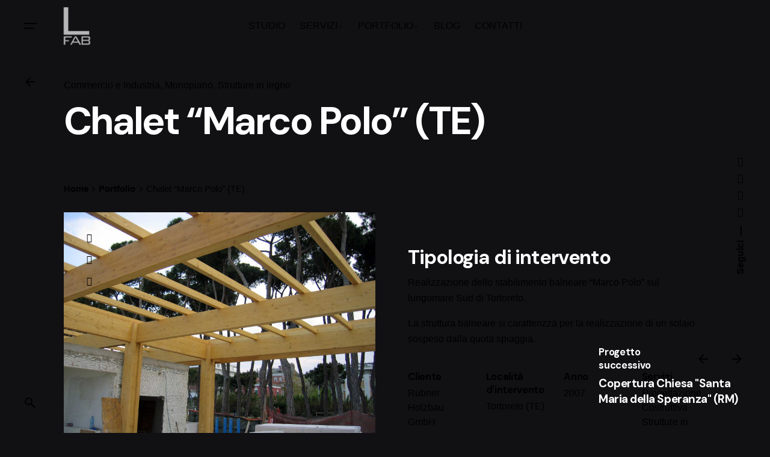

--- FILE ---
content_type: text/html; charset=UTF-8
request_url: https://www.legnofab.com/progetto/chalet-marco-polo-te/
body_size: 20541
content:

<!DOCTYPE html>
<html lang="it-IT">
<head>
	<meta charset="UTF-8">
	<meta name="viewport" content="width=device-width, initial-scale=1">

	<meta name='robots' content='index, follow, max-image-preview:large, max-snippet:-1, max-video-preview:-1' />
	<style>img:is([sizes="auto" i], [sizes^="auto," i]) { contain-intrinsic-size: 3000px 1500px }</style>
	
	<!-- This site is optimized with the Yoast SEO plugin v26.3 - https://yoast.com/wordpress/plugins/seo/ -->
	<title>Realizzazione stabilimento balneare Marco Polo Tortoreto Legnofab</title>
	<meta name="description" content="Realizzazione stabilimento balneare &quot;Marco Polo&quot; lungomare Sud di Tortoreto. Realizzazione di un solaio sospeso dalla quota spiaggia." />
	<link rel="canonical" href="https://www.legnofab.com/progetto/chalet-marco-polo-te/" />
	<meta property="og:locale" content="it_IT" />
	<meta property="og:type" content="article" />
	<meta property="og:title" content="Realizzazione stabilimento balneare Marco Polo Tortoreto Legnofab" />
	<meta property="og:description" content="Realizzazione stabilimento balneare &quot;Marco Polo&quot; lungomare Sud di Tortoreto. Realizzazione di un solaio sospeso dalla quota spiaggia." />
	<meta property="og:url" content="https://www.legnofab.com/progetto/chalet-marco-polo-te/" />
	<meta property="og:site_name" content="Legnofab" />
	<meta property="article:modified_time" content="2025-01-10T15:47:57+00:00" />
	<meta property="og:image" content="https://www.legnofab.com/wp-content/uploads/2017/03/1-rr.jpg" />
	<meta property="og:image:width" content="1234" />
	<meta property="og:image:height" content="900" />
	<meta property="og:image:type" content="image/jpeg" />
	<script type="application/ld+json" class="yoast-schema-graph">{"@context":"https://schema.org","@graph":[{"@type":"WebPage","@id":"https://www.legnofab.com/progetto/chalet-marco-polo-te/","url":"https://www.legnofab.com/progetto/chalet-marco-polo-te/","name":"Realizzazione stabilimento balneare Marco Polo Tortoreto Legnofab","isPartOf":{"@id":"https://www.legnofab.com/#website"},"primaryImageOfPage":{"@id":"https://www.legnofab.com/progetto/chalet-marco-polo-te/#primaryimage"},"image":{"@id":"https://www.legnofab.com/progetto/chalet-marco-polo-te/#primaryimage"},"thumbnailUrl":"https://www.legnofab.com/wp-content/uploads/2017/03/1-rr.jpg","datePublished":"2017-03-30T15:26:16+00:00","dateModified":"2025-01-10T15:47:57+00:00","description":"Realizzazione stabilimento balneare \"Marco Polo\" lungomare Sud di Tortoreto. Realizzazione di un solaio sospeso dalla quota spiaggia.","breadcrumb":{"@id":"https://www.legnofab.com/progetto/chalet-marco-polo-te/#breadcrumb"},"inLanguage":"it-IT","potentialAction":[{"@type":"ReadAction","target":["https://www.legnofab.com/progetto/chalet-marco-polo-te/"]}]},{"@type":"ImageObject","inLanguage":"it-IT","@id":"https://www.legnofab.com/progetto/chalet-marco-polo-te/#primaryimage","url":"https://www.legnofab.com/wp-content/uploads/2017/03/1-rr.jpg","contentUrl":"https://www.legnofab.com/wp-content/uploads/2017/03/1-rr.jpg","width":1234,"height":900,"caption":"Realizzazione dello stabilimento balneare \"Marco Polo\" sul lungomare Sud di Tortoreto."},{"@type":"BreadcrumbList","@id":"https://www.legnofab.com/progetto/chalet-marco-polo-te/#breadcrumb","itemListElement":[{"@type":"ListItem","position":1,"name":"Home","item":"https://www.legnofab.com/"},{"@type":"ListItem","position":2,"name":"Chalet &#8220;Marco Polo&#8221; (TE)"}]},{"@type":"WebSite","@id":"https://www.legnofab.com/#website","url":"https://www.legnofab.com/","name":"Legnofab","description":"Progettazione e Realizzazione Strutture in Legno","publisher":{"@id":"https://www.legnofab.com/#organization"},"potentialAction":[{"@type":"SearchAction","target":{"@type":"EntryPoint","urlTemplate":"https://www.legnofab.com/?s={search_term_string}"},"query-input":{"@type":"PropertyValueSpecification","valueRequired":true,"valueName":"search_term_string"}}],"inLanguage":"it-IT"},{"@type":"Organization","@id":"https://www.legnofab.com/#organization","name":"Legnofab","url":"https://www.legnofab.com/","logo":{"@type":"ImageObject","inLanguage":"it-IT","@id":"https://www.legnofab.com/#/schema/logo/image/","url":"https://www.legnofab.com/wp-content/uploads/2016/11/LegnoFab-logo.png","contentUrl":"https://www.legnofab.com/wp-content/uploads/2016/11/LegnoFab-logo.png","width":413,"height":62,"caption":"Legnofab"},"image":{"@id":"https://www.legnofab.com/#/schema/logo/image/"}}]}</script>
	<!-- / Yoast SEO plugin. -->


<link rel="alternate" type="application/rss+xml" title="Legnofab &raquo; Feed" href="https://www.legnofab.com/feed/" />
<link rel="alternate" type="application/rss+xml" title="Legnofab &raquo; Feed dei commenti" href="https://www.legnofab.com/comments/feed/" />
<script type="text/javascript">
/* <![CDATA[ */
window._wpemojiSettings = {"baseUrl":"https:\/\/s.w.org\/images\/core\/emoji\/16.0.1\/72x72\/","ext":".png","svgUrl":"https:\/\/s.w.org\/images\/core\/emoji\/16.0.1\/svg\/","svgExt":".svg","source":{"concatemoji":"https:\/\/www.legnofab.com\/wp-includes\/js\/wp-emoji-release.min.js?ver=6.8.3"}};
/*! This file is auto-generated */
!function(s,n){var o,i,e;function c(e){try{var t={supportTests:e,timestamp:(new Date).valueOf()};sessionStorage.setItem(o,JSON.stringify(t))}catch(e){}}function p(e,t,n){e.clearRect(0,0,e.canvas.width,e.canvas.height),e.fillText(t,0,0);var t=new Uint32Array(e.getImageData(0,0,e.canvas.width,e.canvas.height).data),a=(e.clearRect(0,0,e.canvas.width,e.canvas.height),e.fillText(n,0,0),new Uint32Array(e.getImageData(0,0,e.canvas.width,e.canvas.height).data));return t.every(function(e,t){return e===a[t]})}function u(e,t){e.clearRect(0,0,e.canvas.width,e.canvas.height),e.fillText(t,0,0);for(var n=e.getImageData(16,16,1,1),a=0;a<n.data.length;a++)if(0!==n.data[a])return!1;return!0}function f(e,t,n,a){switch(t){case"flag":return n(e,"\ud83c\udff3\ufe0f\u200d\u26a7\ufe0f","\ud83c\udff3\ufe0f\u200b\u26a7\ufe0f")?!1:!n(e,"\ud83c\udde8\ud83c\uddf6","\ud83c\udde8\u200b\ud83c\uddf6")&&!n(e,"\ud83c\udff4\udb40\udc67\udb40\udc62\udb40\udc65\udb40\udc6e\udb40\udc67\udb40\udc7f","\ud83c\udff4\u200b\udb40\udc67\u200b\udb40\udc62\u200b\udb40\udc65\u200b\udb40\udc6e\u200b\udb40\udc67\u200b\udb40\udc7f");case"emoji":return!a(e,"\ud83e\udedf")}return!1}function g(e,t,n,a){var r="undefined"!=typeof WorkerGlobalScope&&self instanceof WorkerGlobalScope?new OffscreenCanvas(300,150):s.createElement("canvas"),o=r.getContext("2d",{willReadFrequently:!0}),i=(o.textBaseline="top",o.font="600 32px Arial",{});return e.forEach(function(e){i[e]=t(o,e,n,a)}),i}function t(e){var t=s.createElement("script");t.src=e,t.defer=!0,s.head.appendChild(t)}"undefined"!=typeof Promise&&(o="wpEmojiSettingsSupports",i=["flag","emoji"],n.supports={everything:!0,everythingExceptFlag:!0},e=new Promise(function(e){s.addEventListener("DOMContentLoaded",e,{once:!0})}),new Promise(function(t){var n=function(){try{var e=JSON.parse(sessionStorage.getItem(o));if("object"==typeof e&&"number"==typeof e.timestamp&&(new Date).valueOf()<e.timestamp+604800&&"object"==typeof e.supportTests)return e.supportTests}catch(e){}return null}();if(!n){if("undefined"!=typeof Worker&&"undefined"!=typeof OffscreenCanvas&&"undefined"!=typeof URL&&URL.createObjectURL&&"undefined"!=typeof Blob)try{var e="postMessage("+g.toString()+"("+[JSON.stringify(i),f.toString(),p.toString(),u.toString()].join(",")+"));",a=new Blob([e],{type:"text/javascript"}),r=new Worker(URL.createObjectURL(a),{name:"wpTestEmojiSupports"});return void(r.onmessage=function(e){c(n=e.data),r.terminate(),t(n)})}catch(e){}c(n=g(i,f,p,u))}t(n)}).then(function(e){for(var t in e)n.supports[t]=e[t],n.supports.everything=n.supports.everything&&n.supports[t],"flag"!==t&&(n.supports.everythingExceptFlag=n.supports.everythingExceptFlag&&n.supports[t]);n.supports.everythingExceptFlag=n.supports.everythingExceptFlag&&!n.supports.flag,n.DOMReady=!1,n.readyCallback=function(){n.DOMReady=!0}}).then(function(){return e}).then(function(){var e;n.supports.everything||(n.readyCallback(),(e=n.source||{}).concatemoji?t(e.concatemoji):e.wpemoji&&e.twemoji&&(t(e.twemoji),t(e.wpemoji)))}))}((window,document),window._wpemojiSettings);
/* ]]> */
</script>
<style id='wp-emoji-styles-inline-css' type='text/css'>

	img.wp-smiley, img.emoji {
		display: inline !important;
		border: none !important;
		box-shadow: none !important;
		height: 1em !important;
		width: 1em !important;
		margin: 0 0.07em !important;
		vertical-align: -0.1em !important;
		background: none !important;
		padding: 0 !important;
	}
</style>
<link rel='stylesheet' id='wp-block-library-css' href='https://www.legnofab.com/wp-includes/css/dist/block-library/style.min.css?ver=6.8.3' type='text/css' media='all' />
<style id='wp-block-library-theme-inline-css' type='text/css'>
.wp-block-audio :where(figcaption){color:#555;font-size:13px;text-align:center}.is-dark-theme .wp-block-audio :where(figcaption){color:#ffffffa6}.wp-block-audio{margin:0 0 1em}.wp-block-code{border:1px solid #ccc;border-radius:4px;font-family:Menlo,Consolas,monaco,monospace;padding:.8em 1em}.wp-block-embed :where(figcaption){color:#555;font-size:13px;text-align:center}.is-dark-theme .wp-block-embed :where(figcaption){color:#ffffffa6}.wp-block-embed{margin:0 0 1em}.blocks-gallery-caption{color:#555;font-size:13px;text-align:center}.is-dark-theme .blocks-gallery-caption{color:#ffffffa6}:root :where(.wp-block-image figcaption){color:#555;font-size:13px;text-align:center}.is-dark-theme :root :where(.wp-block-image figcaption){color:#ffffffa6}.wp-block-image{margin:0 0 1em}.wp-block-pullquote{border-bottom:4px solid;border-top:4px solid;color:currentColor;margin-bottom:1.75em}.wp-block-pullquote cite,.wp-block-pullquote footer,.wp-block-pullquote__citation{color:currentColor;font-size:.8125em;font-style:normal;text-transform:uppercase}.wp-block-quote{border-left:.25em solid;margin:0 0 1.75em;padding-left:1em}.wp-block-quote cite,.wp-block-quote footer{color:currentColor;font-size:.8125em;font-style:normal;position:relative}.wp-block-quote:where(.has-text-align-right){border-left:none;border-right:.25em solid;padding-left:0;padding-right:1em}.wp-block-quote:where(.has-text-align-center){border:none;padding-left:0}.wp-block-quote.is-large,.wp-block-quote.is-style-large,.wp-block-quote:where(.is-style-plain){border:none}.wp-block-search .wp-block-search__label{font-weight:700}.wp-block-search__button{border:1px solid #ccc;padding:.375em .625em}:where(.wp-block-group.has-background){padding:1.25em 2.375em}.wp-block-separator.has-css-opacity{opacity:.4}.wp-block-separator{border:none;border-bottom:2px solid;margin-left:auto;margin-right:auto}.wp-block-separator.has-alpha-channel-opacity{opacity:1}.wp-block-separator:not(.is-style-wide):not(.is-style-dots){width:100px}.wp-block-separator.has-background:not(.is-style-dots){border-bottom:none;height:1px}.wp-block-separator.has-background:not(.is-style-wide):not(.is-style-dots){height:2px}.wp-block-table{margin:0 0 1em}.wp-block-table td,.wp-block-table th{word-break:normal}.wp-block-table :where(figcaption){color:#555;font-size:13px;text-align:center}.is-dark-theme .wp-block-table :where(figcaption){color:#ffffffa6}.wp-block-video :where(figcaption){color:#555;font-size:13px;text-align:center}.is-dark-theme .wp-block-video :where(figcaption){color:#ffffffa6}.wp-block-video{margin:0 0 1em}:root :where(.wp-block-template-part.has-background){margin-bottom:0;margin-top:0;padding:1.25em 2.375em}
</style>
<style id='classic-theme-styles-inline-css' type='text/css'>
/*! This file is auto-generated */
.wp-block-button__link{color:#fff;background-color:#32373c;border-radius:9999px;box-shadow:none;text-decoration:none;padding:calc(.667em + 2px) calc(1.333em + 2px);font-size:1.125em}.wp-block-file__button{background:#32373c;color:#fff;text-decoration:none}
</style>
<style id='global-styles-inline-css' type='text/css'>
:root{--wp--preset--aspect-ratio--square: 1;--wp--preset--aspect-ratio--4-3: 4/3;--wp--preset--aspect-ratio--3-4: 3/4;--wp--preset--aspect-ratio--3-2: 3/2;--wp--preset--aspect-ratio--2-3: 2/3;--wp--preset--aspect-ratio--16-9: 16/9;--wp--preset--aspect-ratio--9-16: 9/16;--wp--preset--color--black: #000000;--wp--preset--color--cyan-bluish-gray: #abb8c3;--wp--preset--color--white: #ffffff;--wp--preset--color--pale-pink: #f78da7;--wp--preset--color--vivid-red: #cf2e2e;--wp--preset--color--luminous-vivid-orange: #ff6900;--wp--preset--color--luminous-vivid-amber: #fcb900;--wp--preset--color--light-green-cyan: #7bdcb5;--wp--preset--color--vivid-green-cyan: #00d084;--wp--preset--color--pale-cyan-blue: #8ed1fc;--wp--preset--color--vivid-cyan-blue: #0693e3;--wp--preset--color--vivid-purple: #9b51e0;--wp--preset--color--brand-color: #ffcc33;--wp--preset--color--beige-dark: #A1824F;--wp--preset--color--dark-strong: #24262B;--wp--preset--color--dark-light: #32353C;--wp--preset--color--grey-strong: #838998;--wp--preset--gradient--vivid-cyan-blue-to-vivid-purple: linear-gradient(135deg,rgba(6,147,227,1) 0%,rgb(155,81,224) 100%);--wp--preset--gradient--light-green-cyan-to-vivid-green-cyan: linear-gradient(135deg,rgb(122,220,180) 0%,rgb(0,208,130) 100%);--wp--preset--gradient--luminous-vivid-amber-to-luminous-vivid-orange: linear-gradient(135deg,rgba(252,185,0,1) 0%,rgba(255,105,0,1) 100%);--wp--preset--gradient--luminous-vivid-orange-to-vivid-red: linear-gradient(135deg,rgba(255,105,0,1) 0%,rgb(207,46,46) 100%);--wp--preset--gradient--very-light-gray-to-cyan-bluish-gray: linear-gradient(135deg,rgb(238,238,238) 0%,rgb(169,184,195) 100%);--wp--preset--gradient--cool-to-warm-spectrum: linear-gradient(135deg,rgb(74,234,220) 0%,rgb(151,120,209) 20%,rgb(207,42,186) 40%,rgb(238,44,130) 60%,rgb(251,105,98) 80%,rgb(254,248,76) 100%);--wp--preset--gradient--blush-light-purple: linear-gradient(135deg,rgb(255,206,236) 0%,rgb(152,150,240) 100%);--wp--preset--gradient--blush-bordeaux: linear-gradient(135deg,rgb(254,205,165) 0%,rgb(254,45,45) 50%,rgb(107,0,62) 100%);--wp--preset--gradient--luminous-dusk: linear-gradient(135deg,rgb(255,203,112) 0%,rgb(199,81,192) 50%,rgb(65,88,208) 100%);--wp--preset--gradient--pale-ocean: linear-gradient(135deg,rgb(255,245,203) 0%,rgb(182,227,212) 50%,rgb(51,167,181) 100%);--wp--preset--gradient--electric-grass: linear-gradient(135deg,rgb(202,248,128) 0%,rgb(113,206,126) 100%);--wp--preset--gradient--midnight: linear-gradient(135deg,rgb(2,3,129) 0%,rgb(40,116,252) 100%);--wp--preset--font-size--small: 14px;--wp--preset--font-size--medium: 20px;--wp--preset--font-size--large: 17px;--wp--preset--font-size--x-large: 42px;--wp--preset--font-size--extra-small: 13px;--wp--preset--font-size--normal: 15px;--wp--preset--font-size--larger: 20px;--wp--preset--spacing--20: 0.44rem;--wp--preset--spacing--30: 0.67rem;--wp--preset--spacing--40: 1rem;--wp--preset--spacing--50: 1.5rem;--wp--preset--spacing--60: 2.25rem;--wp--preset--spacing--70: 3.38rem;--wp--preset--spacing--80: 5.06rem;--wp--preset--shadow--natural: 6px 6px 9px rgba(0, 0, 0, 0.2);--wp--preset--shadow--deep: 12px 12px 50px rgba(0, 0, 0, 0.4);--wp--preset--shadow--sharp: 6px 6px 0px rgba(0, 0, 0, 0.2);--wp--preset--shadow--outlined: 6px 6px 0px -3px rgba(255, 255, 255, 1), 6px 6px rgba(0, 0, 0, 1);--wp--preset--shadow--crisp: 6px 6px 0px rgba(0, 0, 0, 1);}:where(.is-layout-flex){gap: 0.5em;}:where(.is-layout-grid){gap: 0.5em;}body .is-layout-flex{display: flex;}.is-layout-flex{flex-wrap: wrap;align-items: center;}.is-layout-flex > :is(*, div){margin: 0;}body .is-layout-grid{display: grid;}.is-layout-grid > :is(*, div){margin: 0;}:where(.wp-block-columns.is-layout-flex){gap: 2em;}:where(.wp-block-columns.is-layout-grid){gap: 2em;}:where(.wp-block-post-template.is-layout-flex){gap: 1.25em;}:where(.wp-block-post-template.is-layout-grid){gap: 1.25em;}.has-black-color{color: var(--wp--preset--color--black) !important;}.has-cyan-bluish-gray-color{color: var(--wp--preset--color--cyan-bluish-gray) !important;}.has-white-color{color: var(--wp--preset--color--white) !important;}.has-pale-pink-color{color: var(--wp--preset--color--pale-pink) !important;}.has-vivid-red-color{color: var(--wp--preset--color--vivid-red) !important;}.has-luminous-vivid-orange-color{color: var(--wp--preset--color--luminous-vivid-orange) !important;}.has-luminous-vivid-amber-color{color: var(--wp--preset--color--luminous-vivid-amber) !important;}.has-light-green-cyan-color{color: var(--wp--preset--color--light-green-cyan) !important;}.has-vivid-green-cyan-color{color: var(--wp--preset--color--vivid-green-cyan) !important;}.has-pale-cyan-blue-color{color: var(--wp--preset--color--pale-cyan-blue) !important;}.has-vivid-cyan-blue-color{color: var(--wp--preset--color--vivid-cyan-blue) !important;}.has-vivid-purple-color{color: var(--wp--preset--color--vivid-purple) !important;}.has-black-background-color{background-color: var(--wp--preset--color--black) !important;}.has-cyan-bluish-gray-background-color{background-color: var(--wp--preset--color--cyan-bluish-gray) !important;}.has-white-background-color{background-color: var(--wp--preset--color--white) !important;}.has-pale-pink-background-color{background-color: var(--wp--preset--color--pale-pink) !important;}.has-vivid-red-background-color{background-color: var(--wp--preset--color--vivid-red) !important;}.has-luminous-vivid-orange-background-color{background-color: var(--wp--preset--color--luminous-vivid-orange) !important;}.has-luminous-vivid-amber-background-color{background-color: var(--wp--preset--color--luminous-vivid-amber) !important;}.has-light-green-cyan-background-color{background-color: var(--wp--preset--color--light-green-cyan) !important;}.has-vivid-green-cyan-background-color{background-color: var(--wp--preset--color--vivid-green-cyan) !important;}.has-pale-cyan-blue-background-color{background-color: var(--wp--preset--color--pale-cyan-blue) !important;}.has-vivid-cyan-blue-background-color{background-color: var(--wp--preset--color--vivid-cyan-blue) !important;}.has-vivid-purple-background-color{background-color: var(--wp--preset--color--vivid-purple) !important;}.has-black-border-color{border-color: var(--wp--preset--color--black) !important;}.has-cyan-bluish-gray-border-color{border-color: var(--wp--preset--color--cyan-bluish-gray) !important;}.has-white-border-color{border-color: var(--wp--preset--color--white) !important;}.has-pale-pink-border-color{border-color: var(--wp--preset--color--pale-pink) !important;}.has-vivid-red-border-color{border-color: var(--wp--preset--color--vivid-red) !important;}.has-luminous-vivid-orange-border-color{border-color: var(--wp--preset--color--luminous-vivid-orange) !important;}.has-luminous-vivid-amber-border-color{border-color: var(--wp--preset--color--luminous-vivid-amber) !important;}.has-light-green-cyan-border-color{border-color: var(--wp--preset--color--light-green-cyan) !important;}.has-vivid-green-cyan-border-color{border-color: var(--wp--preset--color--vivid-green-cyan) !important;}.has-pale-cyan-blue-border-color{border-color: var(--wp--preset--color--pale-cyan-blue) !important;}.has-vivid-cyan-blue-border-color{border-color: var(--wp--preset--color--vivid-cyan-blue) !important;}.has-vivid-purple-border-color{border-color: var(--wp--preset--color--vivid-purple) !important;}.has-vivid-cyan-blue-to-vivid-purple-gradient-background{background: var(--wp--preset--gradient--vivid-cyan-blue-to-vivid-purple) !important;}.has-light-green-cyan-to-vivid-green-cyan-gradient-background{background: var(--wp--preset--gradient--light-green-cyan-to-vivid-green-cyan) !important;}.has-luminous-vivid-amber-to-luminous-vivid-orange-gradient-background{background: var(--wp--preset--gradient--luminous-vivid-amber-to-luminous-vivid-orange) !important;}.has-luminous-vivid-orange-to-vivid-red-gradient-background{background: var(--wp--preset--gradient--luminous-vivid-orange-to-vivid-red) !important;}.has-very-light-gray-to-cyan-bluish-gray-gradient-background{background: var(--wp--preset--gradient--very-light-gray-to-cyan-bluish-gray) !important;}.has-cool-to-warm-spectrum-gradient-background{background: var(--wp--preset--gradient--cool-to-warm-spectrum) !important;}.has-blush-light-purple-gradient-background{background: var(--wp--preset--gradient--blush-light-purple) !important;}.has-blush-bordeaux-gradient-background{background: var(--wp--preset--gradient--blush-bordeaux) !important;}.has-luminous-dusk-gradient-background{background: var(--wp--preset--gradient--luminous-dusk) !important;}.has-pale-ocean-gradient-background{background: var(--wp--preset--gradient--pale-ocean) !important;}.has-electric-grass-gradient-background{background: var(--wp--preset--gradient--electric-grass) !important;}.has-midnight-gradient-background{background: var(--wp--preset--gradient--midnight) !important;}.has-small-font-size{font-size: var(--wp--preset--font-size--small) !important;}.has-medium-font-size{font-size: var(--wp--preset--font-size--medium) !important;}.has-large-font-size{font-size: var(--wp--preset--font-size--large) !important;}.has-x-large-font-size{font-size: var(--wp--preset--font-size--x-large) !important;}
:where(.wp-block-post-template.is-layout-flex){gap: 1.25em;}:where(.wp-block-post-template.is-layout-grid){gap: 1.25em;}
:where(.wp-block-columns.is-layout-flex){gap: 2em;}:where(.wp-block-columns.is-layout-grid){gap: 2em;}
:root :where(.wp-block-pullquote){font-size: 1.5em;line-height: 1.6;}
</style>
<link rel='stylesheet' id='contact-form-7-css' href='https://www.legnofab.com/wp-content/plugins/contact-form-7/includes/css/styles.css?ver=6.1.3' type='text/css' media='all' />
<link rel='stylesheet' id='cmplz-general-css' href='https://www.legnofab.com/wp-content/plugins/complianz-gdpr-premium/assets/css/cookieblocker.min.css?ver=1762252079' type='text/css' media='all' />
<link rel='stylesheet' id='parent-style-css' href='https://www.legnofab.com/wp-content/themes/ohio/style.css?ver=6.8.3' type='text/css' media='all' />
<link rel='stylesheet' id='ohio-style-css' href='https://www.legnofab.com/wp-content/themes/ohio-child/style.css?ver=1.0.0' type='text/css' media='all' />
<style id='ohio-style-inline-css' type='text/css'>
 :root{--clb-color-primary:#ffcc33;--clb-color-preloader-spinner:#ffcc33;--clb-title-font-family:'DM Sans', sans-serif;}.heading .title .highlighted-text{background-image: linear-gradient(rgba(255,204,51,0.5), rgba(255,204,51,0.5));}.dark-scheme h5 {color: #fdfdfd!important;}@media screen and (min-width: 1440px){h1 { font-size: 3.5rem;}}.blog div#primary {margin-top: 120px;}.grecaptcha-badge {visibility: hidden;}a.button.-text.-unlink { color: #dedede;}#cmplz-document {max-width: 100%;}.clb-popup.project-lightbox .headline-meta .category-holder {display: grid;}.headline-meta .date {display: none!important;}div.accepgdpr span.wpcf7-form-control-wrap { display: inline-block;}.button:not(.-outlined):not(.-flat):not(.-text):not(.-primary):not(.-pagination):not(.elementor-button[type=submit]):hover{color:#111!important; background-color:#FFFD36!important;}@media screen and (max-width: 1180px){.project-lightbox-details .project-content {max-width: -webkit-fill-available;}}.project-details h3 {margin-bottom: 0.6rem}.dicono .slider-wrap.clb-slider-item.active {color: white;}.button:not(.-outlined):not(.-flat):not(.-text):not(.-primary):not(.-pagination):not(.elementor-button[type=submit]):hover {background-color: #FFCC33!important;}section.elementor-section.elementor-top-section.elementor-element.elementor-element-2d938b46.elementor-section-stretched.elementor-section-boxed.elementor-section-height-default.elementor-section-height-default.clb__dark_section {background: #9690A20F;}.dark-scheme .fa.fa-times.ol-info-window-close{color:#111;}.dark-scheme .wpgmza_infowindow_description{color:#111;}.dark-scheme .wpgmza_infowindow_title{color:#111;}.dark-scheme a.wpgmza_infowindow_link{color:#111;}.portfolio-grid.is-loading {max-height: unset !important;}.portfolio-grid.is-loading .portfolio-item:not(.-with-slider) {visibility: visible;opacity: 1;}body.custom-cursor .circle-cursor-inner,body.custom-cursor .circle-cursor-inner.cursor-link-hover{background-color:#ffcc33;}body.custom-cursor .circle-cursor-outer,body.custom-cursor .circle-cursor-outer.cursor-link-hover{border-color:#ffcc33;}@media screen and (max-width: 768px) { .header,.slide-in-overlay{opacity: 0;}}.page-headline::after{background-color:;}.project:not(.-layout8) .-with-slider .overlay{background-color:1;}.project .video-button:not(.-outlined) .icon-button{background-color:1;} @media screen and (min-width:1181px){button.cmplz-btn.cmplz-manage-consent.manage-consent-1.cmplz-show {margin-bottom: 35px!important;}#cmplz-manage-consent .cmplz-manage-consent:hover {animation: none!important;}} @media screen and (min-width:769px) and (max-width:1180px){} @media screen and (max-width:768px){.page-headline { min-height: initial;}.single-ohio_portfolio .headline-meta .category-holder, .headline-meta .date { display: grid;}button.cmplz-btn.cmplz-manage-consent.manage-consent-1.cmplz-show {margin-bottom: 0px!important;}#cmplz-manage-consent .cmplz-manage-consent:hover {animation: mc_slideIn 0.5s forwards;animation-delay: 0;}}
</style>
<link rel='stylesheet' id='icon-pack-fontawesome-css' href='https://www.legnofab.com/wp-content/themes/ohio/assets/fonts/fa/css/all.css?ver=6.8.3' type='text/css' media='all' />
<script type="text/javascript" src="https://www.legnofab.com/wp-includes/js/jquery/jquery.min.js?ver=3.7.1" id="jquery-core-js"></script>
<script type="text/javascript" src="https://www.legnofab.com/wp-includes/js/jquery/jquery-migrate.min.js?ver=3.4.1" id="jquery-migrate-js"></script>
<script type="text/javascript" id="wpgmza_data-js-extra">
/* <![CDATA[ */
var wpgmza_google_api_status = {"message":"Engine is not google-maps","code":"ENGINE_NOT_GOOGLE_MAPS"};
/* ]]> */
</script>
<script type="text/javascript" src="https://www.legnofab.com/wp-content/plugins/wp-google-maps/wpgmza_data.js?ver=6.8.3" id="wpgmza_data-js"></script>
<link rel="EditURI" type="application/rsd+xml" title="RSD" href="https://www.legnofab.com/xmlrpc.php?rsd" />
<meta name="generator" content="WordPress 6.8.3" />
<link rel='shortlink' href='https://www.legnofab.com/?p=242289' />
<link rel="alternate" title="oEmbed (JSON)" type="application/json+oembed" href="https://www.legnofab.com/wp-json/oembed/1.0/embed?url=https%3A%2F%2Fwww.legnofab.com%2Fprogetto%2Fchalet-marco-polo-te%2F" />
<link rel="alternate" title="oEmbed (XML)" type="text/xml+oembed" href="https://www.legnofab.com/wp-json/oembed/1.0/embed?url=https%3A%2F%2Fwww.legnofab.com%2Fprogetto%2Fchalet-marco-polo-te%2F&#038;format=xml" />
			<style>.cmplz-hidden {
					display: none !important;
				}</style><meta name="generator" content="Elementor 3.32.5; features: additional_custom_breakpoints; settings: css_print_method-external, google_font-enabled, font_display-swap">
<style type="text/css">.recentcomments a{display:inline !important;padding:0 !important;margin:0 !important;}</style>			<style>
				.e-con.e-parent:nth-of-type(n+4):not(.e-lazyloaded):not(.e-no-lazyload),
				.e-con.e-parent:nth-of-type(n+4):not(.e-lazyloaded):not(.e-no-lazyload) * {
					background-image: none !important;
				}
				@media screen and (max-height: 1024px) {
					.e-con.e-parent:nth-of-type(n+3):not(.e-lazyloaded):not(.e-no-lazyload),
					.e-con.e-parent:nth-of-type(n+3):not(.e-lazyloaded):not(.e-no-lazyload) * {
						background-image: none !important;
					}
				}
				@media screen and (max-height: 640px) {
					.e-con.e-parent:nth-of-type(n+2):not(.e-lazyloaded):not(.e-no-lazyload),
					.e-con.e-parent:nth-of-type(n+2):not(.e-lazyloaded):not(.e-no-lazyload) * {
						background-image: none !important;
					}
				}
			</style>
			<meta name="generator" content="Powered by Slider Revolution 6.7.37 - responsive, Mobile-Friendly Slider Plugin for WordPress with comfortable drag and drop interface." />
<link rel="icon" href="https://www.legnofab.com/wp-content/uploads/2021/12/cropped-logo-l-fab-icon-32x32.jpg" sizes="32x32" />
<link rel="icon" href="https://www.legnofab.com/wp-content/uploads/2021/12/cropped-logo-l-fab-icon-192x192.jpg" sizes="192x192" />
<link rel="apple-touch-icon" href="https://www.legnofab.com/wp-content/uploads/2021/12/cropped-logo-l-fab-icon-180x180.jpg" />
<meta name="msapplication-TileImage" content="https://www.legnofab.com/wp-content/uploads/2021/12/cropped-logo-l-fab-icon-270x270.jpg" />
<script>function setREVStartSize(e){
			//window.requestAnimationFrame(function() {
				window.RSIW = window.RSIW===undefined ? window.innerWidth : window.RSIW;
				window.RSIH = window.RSIH===undefined ? window.innerHeight : window.RSIH;
				try {
					var pw = document.getElementById(e.c).parentNode.offsetWidth,
						newh;
					pw = pw===0 || isNaN(pw) || (e.l=="fullwidth" || e.layout=="fullwidth") ? window.RSIW : pw;
					e.tabw = e.tabw===undefined ? 0 : parseInt(e.tabw);
					e.thumbw = e.thumbw===undefined ? 0 : parseInt(e.thumbw);
					e.tabh = e.tabh===undefined ? 0 : parseInt(e.tabh);
					e.thumbh = e.thumbh===undefined ? 0 : parseInt(e.thumbh);
					e.tabhide = e.tabhide===undefined ? 0 : parseInt(e.tabhide);
					e.thumbhide = e.thumbhide===undefined ? 0 : parseInt(e.thumbhide);
					e.mh = e.mh===undefined || e.mh=="" || e.mh==="auto" ? 0 : parseInt(e.mh,0);
					if(e.layout==="fullscreen" || e.l==="fullscreen")
						newh = Math.max(e.mh,window.RSIH);
					else{
						e.gw = Array.isArray(e.gw) ? e.gw : [e.gw];
						for (var i in e.rl) if (e.gw[i]===undefined || e.gw[i]===0) e.gw[i] = e.gw[i-1];
						e.gh = e.el===undefined || e.el==="" || (Array.isArray(e.el) && e.el.length==0)? e.gh : e.el;
						e.gh = Array.isArray(e.gh) ? e.gh : [e.gh];
						for (var i in e.rl) if (e.gh[i]===undefined || e.gh[i]===0) e.gh[i] = e.gh[i-1];
											
						var nl = new Array(e.rl.length),
							ix = 0,
							sl;
						e.tabw = e.tabhide>=pw ? 0 : e.tabw;
						e.thumbw = e.thumbhide>=pw ? 0 : e.thumbw;
						e.tabh = e.tabhide>=pw ? 0 : e.tabh;
						e.thumbh = e.thumbhide>=pw ? 0 : e.thumbh;
						for (var i in e.rl) nl[i] = e.rl[i]<window.RSIW ? 0 : e.rl[i];
						sl = nl[0];
						for (var i in nl) if (sl>nl[i] && nl[i]>0) { sl = nl[i]; ix=i;}
						var m = pw>(e.gw[ix]+e.tabw+e.thumbw) ? 1 : (pw-(e.tabw+e.thumbw)) / (e.gw[ix]);
						newh =  (e.gh[ix] * m) + (e.tabh + e.thumbh);
					}
					var el = document.getElementById(e.c);
					if (el!==null && el) el.style.height = newh+"px";
					el = document.getElementById(e.c+"_wrapper");
					if (el!==null && el) {
						el.style.height = newh+"px";
						el.style.display = "block";
					}
				} catch(e){
					console.log("Failure at Presize of Slider:" + e)
				}
			//});
		  };</script>
</head>
<body class="wp-singular ohio_portfolio-template-default single single-ohio_portfolio postid-242289 wp-embed-responsive wp-theme-ohio wp-child-theme-ohio-child ohio-theme-1.0.0 with-header-3 with-widget-divider with-left-mobile-hamburger with-switcher with-fixed-search with-headline with-spacer with-sticky-header with-mobile-switcher with-breadcrumbs links-underline icon-buttons-animation dark-scheme custom-cursor elementor-default elementor-kit-2476">
			<div id="page" class="site">

		
    <ul class="elements-bar left -unlist dynamic-typo">

                    <li>
    <div class="color-switcher cursor-as-pointer -invisible color-switcher-mobile dark">
        <div class="color-switcher-item light">
            <div class="color-switcher-item-state">
                                    <span class="caption">Chiaro</span>
                                <svg width="18" height="18" viewBox="0 0 18 18" fill="none" xmlns="http://www.w3.org/2000/svg"><path d="M9 6.75C10.2375 6.75 11.25 7.7625 11.25 9C11.25 10.2375 10.2375 11.25 9 11.25C7.7625 11.25 6.75 10.2375 6.75 9C6.75 7.7625 7.7625 6.75 9 6.75ZM9 5.25C6.93 5.25 5.25 6.93 5.25 9C5.25 11.07 6.93 12.75 9 12.75C11.07 12.75 12.75 11.07 12.75 9C12.75 6.93 11.07 5.25 9 5.25ZM1.5 9.75H3C3.4125 9.75 3.75 9.4125 3.75 9C3.75 8.5875 3.4125 8.25 3 8.25H1.5C1.0875 8.25 0.75 8.5875 0.75 9C0.75 9.4125 1.0875 9.75 1.5 9.75ZM15 9.75H16.5C16.9125 9.75 17.25 9.4125 17.25 9C17.25 8.5875 16.9125 8.25 16.5 8.25H15C14.5875 8.25 14.25 8.5875 14.25 9C14.25 9.4125 14.5875 9.75 15 9.75ZM8.25 1.5V3C8.25 3.4125 8.5875 3.75 9 3.75C9.4125 3.75 9.75 3.4125 9.75 3V1.5C9.75 1.0875 9.4125 0.75 9 0.75C8.5875 0.75 8.25 1.0875 8.25 1.5ZM8.25 15V16.5C8.25 16.9125 8.5875 17.25 9 17.25C9.4125 17.25 9.75 16.9125 9.75 16.5V15C9.75 14.5875 9.4125 14.25 9 14.25C8.5875 14.25 8.25 14.5875 8.25 15ZM4.4925 3.435C4.2 3.1425 3.72 3.1425 3.435 3.435C3.1425 3.7275 3.1425 4.2075 3.435 4.4925L4.23 5.2875C4.5225 5.58 5.0025 5.58 5.2875 5.2875C5.5725 4.995 5.58 4.515 5.2875 4.23L4.4925 3.435ZM13.77 12.7125C13.4775 12.42 12.9975 12.42 12.7125 12.7125C12.42 13.005 12.42 13.485 12.7125 13.77L13.5075 14.565C13.8 14.8575 14.28 14.8575 14.565 14.565C14.8575 14.2725 14.8575 13.7925 14.565 13.5075L13.77 12.7125ZM14.565 4.4925C14.8575 4.2 14.8575 3.72 14.565 3.435C14.2725 3.1425 13.7925 3.1425 13.5075 3.435L12.7125 4.23C12.42 4.5225 12.42 5.0025 12.7125 5.2875C13.005 5.5725 13.485 5.58 13.77 5.2875L14.565 4.4925ZM5.2875 13.77C5.58 13.4775 5.58 12.9975 5.2875 12.7125C4.995 12.42 4.515 12.42 4.23 12.7125L3.435 13.5075C3.1425 13.8 3.1425 14.28 3.435 14.565C3.7275 14.85 4.2075 14.8575 4.4925 14.565L5.2875 13.77Z"/></svg>
            </div>
        </div>
        <div class="color-switcher-item dark">
            <div class="color-switcher-item-state">
                                    <span class="caption">Scuro</span>
                                <svg width="18" height="18" viewBox="0 0 18 18" fill="none" xmlns="http://www.w3.org/2000/svg"><path d="M6.66222 3.23111C6.50222 3.8 6.42222 4.39556 6.42222 5C6.42222 8.62667 9.37333 11.5778 13 11.5778C13.6044 11.5778 14.2 11.4978 14.7689 11.3378C13.8444 13.6133 11.6044 15.2222 9 15.2222C5.56889 15.2222 2.77778 12.4311 2.77778 9C2.77778 6.39556 4.38667 4.15556 6.66222 3.23111ZM9 1C4.58222 1 1 4.58222 1 9C1 13.4178 4.58222 17 9 17C13.4178 17 17 13.4178 17 9C17 8.59111 16.9644 8.18222 16.9111 7.79111C16.04 9.00889 14.6178 9.8 13 9.8C10.3511 9.8 8.2 7.64889 8.2 5C8.2 3.39111 8.99111 1.96 10.2089 1.08889C9.81778 1.03556 9.40889 1 9 1Z"/></svg>
            </div>
        </div>
        <div class="color-switcher-toddler">
            <div class="color-switcher-toddler-wrap">
                <div class="color-switcher-toddler-item light">
                    <div class="color-switcher-item-state">
                                                    <span class="caption">Chiaro</span>
                                                <svg width="18" height="18" viewBox="0 0 18 18" fill="none" xmlns="http://www.w3.org/2000/svg"><path d="M9 6.75C10.2375 6.75 11.25 7.7625 11.25 9C11.25 10.2375 10.2375 11.25 9 11.25C7.7625 11.25 6.75 10.2375 6.75 9C6.75 7.7625 7.7625 6.75 9 6.75ZM9 5.25C6.93 5.25 5.25 6.93 5.25 9C5.25 11.07 6.93 12.75 9 12.75C11.07 12.75 12.75 11.07 12.75 9C12.75 6.93 11.07 5.25 9 5.25ZM1.5 9.75H3C3.4125 9.75 3.75 9.4125 3.75 9C3.75 8.5875 3.4125 8.25 3 8.25H1.5C1.0875 8.25 0.75 8.5875 0.75 9C0.75 9.4125 1.0875 9.75 1.5 9.75ZM15 9.75H16.5C16.9125 9.75 17.25 9.4125 17.25 9C17.25 8.5875 16.9125 8.25 16.5 8.25H15C14.5875 8.25 14.25 8.5875 14.25 9C14.25 9.4125 14.5875 9.75 15 9.75ZM8.25 1.5V3C8.25 3.4125 8.5875 3.75 9 3.75C9.4125 3.75 9.75 3.4125 9.75 3V1.5C9.75 1.0875 9.4125 0.75 9 0.75C8.5875 0.75 8.25 1.0875 8.25 1.5ZM8.25 15V16.5C8.25 16.9125 8.5875 17.25 9 17.25C9.4125 17.25 9.75 16.9125 9.75 16.5V15C9.75 14.5875 9.4125 14.25 9 14.25C8.5875 14.25 8.25 14.5875 8.25 15ZM4.4925 3.435C4.2 3.1425 3.72 3.1425 3.435 3.435C3.1425 3.7275 3.1425 4.2075 3.435 4.4925L4.23 5.2875C4.5225 5.58 5.0025 5.58 5.2875 5.2875C5.5725 4.995 5.58 4.515 5.2875 4.23L4.4925 3.435ZM13.77 12.7125C13.4775 12.42 12.9975 12.42 12.7125 12.7125C12.42 13.005 12.42 13.485 12.7125 13.77L13.5075 14.565C13.8 14.8575 14.28 14.8575 14.565 14.565C14.8575 14.2725 14.8575 13.7925 14.565 13.5075L13.77 12.7125ZM14.565 4.4925C14.8575 4.2 14.8575 3.72 14.565 3.435C14.2725 3.1425 13.7925 3.1425 13.5075 3.435L12.7125 4.23C12.42 4.5225 12.42 5.0025 12.7125 5.2875C13.005 5.5725 13.485 5.58 13.77 5.2875L14.565 4.4925ZM5.2875 13.77C5.58 13.4775 5.58 12.9975 5.2875 12.7125C4.995 12.42 4.515 12.42 4.23 12.7125L3.435 13.5075C3.1425 13.8 3.1425 14.28 3.435 14.565C3.7275 14.85 4.2075 14.8575 4.4925 14.565L5.2875 13.77Z"/></svg>
                    </div>
                </div>
                <div class="color-switcher-toddler-item dark">
                    <div class="color-switcher-item-state">
                                                    <span class="caption">Scuro</span>
                                                <svg width="18" height="18" viewBox="0 0 18 18" fill="none" xmlns="http://www.w3.org/2000/svg"><path d="M6.66222 3.23111C6.50222 3.8 6.42222 4.39556 6.42222 5C6.42222 8.62667 9.37333 11.5778 13 11.5778C13.6044 11.5778 14.2 11.4978 14.7689 11.3378C13.8444 13.6133 11.6044 15.2222 9 15.2222C5.56889 15.2222 2.77778 12.4311 2.77778 9C2.77778 6.39556 4.38667 4.15556 6.66222 3.23111ZM9 1C4.58222 1 1 4.58222 1 9C1 13.4178 4.58222 17 9 17C13.4178 17 17 13.4178 17 9C17 8.59111 16.9644 8.18222 16.9111 7.79111C16.04 9.00889 14.6178 9.8 13 9.8C10.3511 9.8 8.2 7.64889 8.2 5C8.2 3.39111 8.99111 1.96 10.2089 1.08889C9.81778 1.03556 9.40889 1 9 1Z"/></svg>
                    </div>
                </div>
            </div>
        </div>
    </div>
</li>
        
    </ul>

    <ul class="elements-bar right -unlist dynamic-typo">

                    <li>
    <div class="social-bar">
        <ul class="social-bar-holder titles-typo -small-t -unlist icons vc_hidden-md">

                            <li class="caption">Seguici</li>
            
                                            <li>
                    <a class="-unlink -undash facebook" href="https://www.facebook.com/IngCamelaSimone" target="_blank" rel="nofollow"><i class="fa-brands fa-facebook-f"></i>                    </a>
                </li>
                                            <li>
                    <a class="-unlink -undash instagram" href="https://www.instagram.com/legnofab/" target="_blank" rel="nofollow"><i class="fa-brands fa-instagram"></i>                    </a>
                </li>
                                            <li>
                    <a class="-unlink -undash youtube" href="https://www.youtube.com/channel/UCOi8gg4tPc6xeqNkYPi087g" target="_blank" rel="nofollow"><i class="fa-brands fa-youtube"></i>                    </a>
                </li>
                                            <li>
                    <a class="-unlink -undash linkedin" href="https://www.linkedin.com/company/10990503?trk=tyah&#038;trkInfo=clickedVertical%3Acompany%2CclickedEntityId%3A10990503%2Cidx%3A1-1-1%2CtarId%3A1480978216186%2Ctas%3Alegnofab" target="_blank" rel="nofollow"><i class="fa-brands fa-linkedin"></i>                    </a>
                </li>
                    </ul>
    </div>
</li>
                
    </ul>
		
    <div class="circle-cursor circle-cursor-outer"></div>
    <div class="circle-cursor circle-cursor-inner">
        <svg width="21" height="21" viewBox="0 0 21 21" fill="none" xmlns="http://www.w3.org/2000/svg">
            <path d="M2.06055 0H20.0605V18H17.0605V5.12155L2.12132 20.0608L0 17.9395L14.9395 3H2.06055V0Z"/>
        </svg>
    </div>

		<a class="skip-link screen-reader-text" href="#main">Salta al contenuto</a>

		
		
		    			

			
<header id="masthead" class="header header-3 header-dynamic-typo both-types" data-header-fixed=true data-fixed-initial-offset=150>
	<div class="header-wrap">
		<div class="header-wrap-inner">
			<div class="left-part">

									<div class="desktop-hamburger -left">
						
<button class="hamburger-button" data-js="hamburger" aria-label="Hamburger">
    <div class="hamburger icon-button" tabindex="0">
        <i class="icon"></i>
    </div>
    </button>					</div>
				
									<div class="mobile-hamburger -left">
						
<button class="hamburger-button" data-js="hamburger" aria-label="Hamburger">
    <div class="hamburger icon-button" tabindex="0">
        <i class="icon"></i>
    </div>
    </button>					</div>
				
	        	
<div class="branding">
	<a class="branding-title titles-typo -undash -unlink" href="https://www.legnofab.com/" rel="home">
		<div class="logo with-mobile">

			
				<img src="https://www.legnofab.com/wp-content/uploads/2022/12/legnofab-logo-square.png" class="main-logo light-scheme-logo"  srcset="https://www.legnofab.com/wp-content/uploads/2022/12/legnofab-logo-square.png 2x" alt="Legnofab">
				
				
					
						<img src="https://www.legnofab.com/wp-content/uploads/2025/01/legnofab-logo-square_inverted-2.png" class="dark-scheme-logo"  srcset="https://www.legnofab.com/wp-content/uploads/2025/01/legnofab-logo-square_inverted-2.png 2x" alt="Legnofab">

										
				
					</div>

		
			<div class="logo-mobile">
				<img src="https://www.legnofab.com/wp-content/uploads/2022/12/legnofab-logo-square.png" class="main-logo light-scheme-logo" alt="Legnofab">

				
					
						<img src="https://www.legnofab.com/wp-content/uploads/2025/01/legnofab-logo-square_inverted-2.png" class="dark-scheme-logo" alt="Legnofab">

					
				
			</div>

		
		<div class="logo-sticky">

							
				<img src="https://www.legnofab.com/wp-content/uploads/2022/12/legnofab-logo-square.png" class="main-logo light-scheme-logo"  srcset="https://www.legnofab.com/wp-content/uploads/2022/12/legnofab-logo-square.png 2x" alt="Legnofab">

				
					
						<img src="https://www.legnofab.com/wp-content/uploads/2025/01/legnofab-logo-square_inverted-2.png" class="dark-scheme-logo"  srcset="https://www.legnofab.com/wp-content/uploads/2025/01/legnofab-logo-square_inverted-2.png 2x" alt="Legnofab">
					
					
				
			
		</div>

		
			<div class="logo-sticky-mobile">

				<img src="https://www.legnofab.com/wp-content/uploads/2022/12/legnofab-logo-square.png" class="main-logo light-scheme-logo" alt="Legnofab">

				
					
						<img src="https://www.legnofab.com/wp-content/uploads/2025/01/legnofab-logo-square_inverted-2.png" class="dark-scheme-logo" alt="Legnofab">

					
				
			</div>

		
		<div class="logo-dynamic">
			<span class="dark hidden">
				
					<img src="https://www.legnofab.com/wp-content/uploads/2022/12/legnofab-logo-square.png"  srcset="https://www.legnofab.com/wp-content/uploads/2022/12/legnofab-logo-square.png 2x" alt="Legnofab">

							</span>
			<span class="light hidden">
				
					<img src="https://www.legnofab.com/wp-content/uploads/2025/01/legnofab-logo-square_inverted-2.png"  srcset="https://www.legnofab.com/wp-content/uploads/2025/01/legnofab-logo-square_inverted-2.png 2x" alt="Legnofab">

							</span>
		</div>
	</a>
</div>
	
			</div>

	        <div class="right-part right">
	            
<nav id="site-navigation" class="nav with-mobile-menu with-multi-level-indicators with-highlighted-menu hide-mobile-menu-images hide-mobile-menu-descriptions" data-mobile-menu-second-click-link="">

    <div class="slide-in-overlay menu-slide-in-overlay">
        <div class="overlay"></div>
        <div class="close-bar">
            <button class="icon-button -overlay-button" data-js="close-popup" aria-label="Close">
                <i class="icon">
    <svg class="default" width="14" height="14" viewBox="0 0 14 14" fill="none" xmlns="http://www.w3.org/2000/svg">
        <path d="M14 1.41L12.59 0L7 5.59L1.41 0L0 1.41L5.59 7L0 12.59L1.41 14L7 8.41L12.59 14L14 12.59L8.41 7L14 1.41Z"></path>
    </svg>
</i>
            </button>

            
        </div>
        <div class="holder">
            <div id="mega-menu-wrap" class="nav-container">

                <ul id="menu-primary" class="menu"><li id="nav-menu-item-242299-690b8ed9a7ed0" class="mega-menu-item nav-item menu-item-depth-0 "><a href="https://www.legnofab.com/studio/" class="menu-link -undash -unlink main-menu-link item-title"><span>STUDIO</span></a></li>
<li id="nav-menu-item-242562-690b8ed9a7f08" class="mega-menu-item nav-item menu-item-depth-0 has-submenu "><a href="https://www.legnofab.com/servizi/" class="menu-link -undash -unlink main-menu-link item-title"><span>SERVIZI</span><div class="has-submenu-icon">
				<i class="icon menu-plus">
					<svg width="14" height="14" viewBox="0 0 14 14" fill="none" xmlns="http://www.w3.org/2000/svg">
						<path d="M14 8H8V14H6V8H0V6H6V0H8V6H14V8Z"/>
					</svg>
				</i><i class="menu-chevron"><svg fill="currentColor" xmlns="http://www.w3.org/2000/svg" width="10" height="10" viewBox="0 0 24 24"><path d="M0 7.33l2.829-2.83 9.175 9.339 9.167-9.339 2.829 2.83-11.996 12.17z"/></svg></i></div></a>
<ul class="menu-depth-1 sub-menu">
	<li id="nav-menu-item-243199-690b8ed9a7f2c" class="mega-menu-item sub-nav-item menu-item-depth-1 "><a href="https://www.legnofab.com/servizi/studi-di-fattibilita-strutturale/" class="menu-link -undash -unlink sub-menu-link "><span>Studi di Fattibilità Strutturale</span></a></li>
	<li id="nav-menu-item-243198-690b8ed9a7f4d" class="mega-menu-item sub-nav-item menu-item-depth-1 "><a href="https://www.legnofab.com/servizi/progettazione-strutturale-esecutiva/" class="menu-link -undash -unlink sub-menu-link "><span>Progettazione Strutturale Esecutiva</span></a></li>
	<li id="nav-menu-item-243197-690b8ed9a7f66" class="mega-menu-item sub-nav-item menu-item-depth-1 "><a href="https://www.legnofab.com/servizi/progettazione-costruttiva-e-dfma/" class="menu-link -undash -unlink sub-menu-link "><span>Progettazione Costruttiva e DFMA</span></a></li>
	<li id="nav-menu-item-243196-690b8ed9a7f7c" class="mega-menu-item sub-nav-item menu-item-depth-1 "><a href="https://www.legnofab.com/servizi/progettazione-integrata-bim/" class="menu-link -undash -unlink sub-menu-link "><span>Progettazione Integrata BIM</span></a></li>
	<li id="nav-menu-item-243195-690b8ed9a7f90" class="mega-menu-item sub-nav-item menu-item-depth-1 "><a href="https://www.legnofab.com/servizi/vulnerabilita-sismica/" class="menu-link -undash -unlink sub-menu-link "><span>Vulnerabilità Sismica</span></a></li>
	<li id="nav-menu-item-243212-690b8ed9a7fa5" class="mega-menu-item sub-nav-item menu-item-depth-1 "><a href="https://www.legnofab.com/servizi/direzione-lavori/" class="menu-link -undash -unlink sub-menu-link "><span>Direzione Lavori di Opere Strutturali</span></a></li>
	<li id="nav-menu-item-243229-690b8ed9a7fb9" class="mega-menu-item sub-nav-item menu-item-depth-1 "><a href="https://www.legnofab.com/servizi/collaudo-statico-e-tecnico-amministrativo/" class="menu-link -undash -unlink sub-menu-link "><span>Collaudo Statico</span></a></li>
	<li id="nav-menu-item-243301-690b8ed9a7fcd" class="mega-menu-item sub-nav-item menu-item-depth-1 "><a href="https://www.legnofab.com/servizi/ricostruzione-sisma-2016/" class="menu-link -undash -unlink sub-menu-link "><span>Ricostruzione Sisma 2016</span></a></li>
</ul>
</li>
<li id="nav-menu-item-242300-690b8ed9a7fed" class="mega-menu-item nav-item menu-item-depth-0 has-submenu "><a href="https://www.legnofab.com/portfolio/" class="menu-link -undash -unlink main-menu-link item-title"><span>PORTFOLIO</span><div class="has-submenu-icon">
				<i class="icon menu-plus">
					<svg width="14" height="14" viewBox="0 0 14 14" fill="none" xmlns="http://www.w3.org/2000/svg">
						<path d="M14 8H8V14H6V8H0V6H6V0H8V6H14V8Z"/>
					</svg>
				</i><i class="menu-chevron"><svg fill="currentColor" xmlns="http://www.w3.org/2000/svg" width="10" height="10" viewBox="0 0 24 24"><path d="M0 7.33l2.829-2.83 9.175 9.339 9.167-9.339 2.829 2.83-11.996 12.17z"/></svg></i></div></a>
<ul class="menu-depth-1 sub-menu">
	<li id="nav-menu-item-242301-690b8ed9a8004" class="mega-menu-item sub-nav-item menu-item-depth-1 "><a href="https://www.legnofab.com/portfolio-category/edifici-in-legno/" class="menu-link -undash -unlink sub-menu-link "><span>Edifici in Legno</span></a></li>
	<li id="nav-menu-item-242313-690b8ed9a8018" class="mega-menu-item sub-nav-item menu-item-depth-1 "><a href="https://www.legnofab.com/portfolio-category/edifici-religiosi/" class="menu-link -undash -unlink sub-menu-link "><span>Edifici Religiosi</span></a></li>
	<li id="nav-menu-item-242314-690b8ed9a802c" class="mega-menu-item sub-nav-item menu-item-depth-1 "><a href="https://www.legnofab.com/portfolio-category/edilizia-scolastica-e-sportiva/" class="menu-link -undash -unlink sub-menu-link "><span>Edilizia Scolastica e Sportiva</span></a></li>
	<li id="nav-menu-item-242394-690b8ed9a8040" class="mega-menu-item sub-nav-item menu-item-depth-1 "><a href="https://www.legnofab.com/portfolio-category/case-in-legno/" class="menu-link -undash -unlink sub-menu-link "><span>Case in Legno</span></a></li>
	<li id="nav-menu-item-242307-690b8ed9a8053" class="mega-menu-item sub-nav-item menu-item-depth-1 "><a href="https://www.legnofab.com/portfolio-category/commercio-e-industria/" class="menu-link -undash -unlink sub-menu-link "><span>Commercio e Industria</span></a></li>
	<li id="nav-menu-item-242311-690b8ed9a8066" class="mega-menu-item sub-nav-item menu-item-depth-1 "><a href="https://www.legnofab.com/portfolio-category/multipiano/" class="menu-link -undash -unlink sub-menu-link "><span>Multipiano</span></a></li>
	<li id="nav-menu-item-242312-690b8ed9a8079" class="mega-menu-item sub-nav-item menu-item-depth-1 "><a href="https://www.legnofab.com/portfolio-category/monopiano/" class="menu-link -undash -unlink sub-menu-link "><span>Monopiano</span></a></li>
	<li id="nav-menu-item-242315-690b8ed9a808c" class="mega-menu-item sub-nav-item menu-item-depth-1 "><a href="https://www.legnofab.com/portfolio-category/ponti-e-passerelle/" class="menu-link -undash -unlink sub-menu-link "><span>Ponti e Passerelle</span></a></li>
	<li id="nav-menu-item-242310-690b8ed9a809f" class="mega-menu-item sub-nav-item menu-item-depth-1 "><a href="https://www.legnofab.com/portfolio-category/ristrutturazione-e-consolidamento/" class="menu-link -undash -unlink sub-menu-link "><span>Ristrutturazione e Consolidamento</span></a></li>
	<li id="nav-menu-item-242306-690b8ed9a80b2" class="mega-menu-item sub-nav-item menu-item-depth-1 "><a href="https://www.legnofab.com/portfolio-category/strutture-in-legno/" class="menu-link -undash -unlink sub-menu-link "><span>Strutture in legno</span></a></li>
	<li id="nav-menu-item-242308-690b8ed9a80c5" class="mega-menu-item sub-nav-item menu-item-depth-1 "><a href="https://www.legnofab.com/portfolio-category/tetti-in-legno/" class="menu-link -undash -unlink sub-menu-link "><span>Tetti in Legno</span></a></li>
</ul>
</li>
<li id="nav-menu-item-648-690b8ed9a80df" class="mega-menu-item nav-item menu-item-depth-0 "><a href="https://www.legnofab.com/blog/" class="menu-link -undash -unlink main-menu-link item-title"><span>BLOG</span></a></li>
<li id="nav-menu-item-242327-690b8ed9a80f8" class="mega-menu-item nav-item menu-item-depth-0 "><a href="https://www.legnofab.com/contatti/" class="menu-link -undash -unlink main-menu-link item-title"><span>CONTATTI</span></a></li>
</ul><ul id="mobile-menu" class="mobile-menu menu"><li id="nav-menu-item-242299-690b8ed9a8d31" class="mega-menu-item nav-item menu-item-depth-0 "><a href="https://www.legnofab.com/studio/" class="menu-link -undash -unlink main-menu-link item-title"><span>STUDIO</span></a></li>
<li id="nav-menu-item-242562-690b8ed9a8d5f" class="mega-menu-item nav-item menu-item-depth-0 has-submenu "><a href="https://www.legnofab.com/servizi/" class="menu-link -undash -unlink main-menu-link item-title"><span>SERVIZI</span><div class="has-submenu-icon">
				<i class="icon menu-plus">
					<svg width="14" height="14" viewBox="0 0 14 14" fill="none" xmlns="http://www.w3.org/2000/svg">
						<path d="M14 8H8V14H6V8H0V6H6V0H8V6H14V8Z"/>
					</svg>
				</i><i class="menu-chevron"><svg fill="currentColor" xmlns="http://www.w3.org/2000/svg" width="10" height="10" viewBox="0 0 24 24"><path d="M0 7.33l2.829-2.83 9.175 9.339 9.167-9.339 2.829 2.83-11.996 12.17z"/></svg></i></div></a>
<ul class="menu-depth-1 sub-menu">
	<li id="nav-menu-item-243199-690b8ed9a8d7d" class="mega-menu-item sub-nav-item menu-item-depth-1 "><a href="https://www.legnofab.com/servizi/studi-di-fattibilita-strutturale/" class="menu-link -undash -unlink sub-menu-link "><span>Studi di Fattibilità Strutturale</span></a></li>
	<li id="nav-menu-item-243198-690b8ed9a8d97" class="mega-menu-item sub-nav-item menu-item-depth-1 "><a href="https://www.legnofab.com/servizi/progettazione-strutturale-esecutiva/" class="menu-link -undash -unlink sub-menu-link "><span>Progettazione Strutturale Esecutiva</span></a></li>
	<li id="nav-menu-item-243197-690b8ed9a8dae" class="mega-menu-item sub-nav-item menu-item-depth-1 "><a href="https://www.legnofab.com/servizi/progettazione-costruttiva-e-dfma/" class="menu-link -undash -unlink sub-menu-link "><span>Progettazione Costruttiva e DFMA</span></a></li>
	<li id="nav-menu-item-243196-690b8ed9a8dc3" class="mega-menu-item sub-nav-item menu-item-depth-1 "><a href="https://www.legnofab.com/servizi/progettazione-integrata-bim/" class="menu-link -undash -unlink sub-menu-link "><span>Progettazione Integrata BIM</span></a></li>
	<li id="nav-menu-item-243195-690b8ed9a8dd7" class="mega-menu-item sub-nav-item menu-item-depth-1 "><a href="https://www.legnofab.com/servizi/vulnerabilita-sismica/" class="menu-link -undash -unlink sub-menu-link "><span>Vulnerabilità Sismica</span></a></li>
	<li id="nav-menu-item-243212-690b8ed9a8deb" class="mega-menu-item sub-nav-item menu-item-depth-1 "><a href="https://www.legnofab.com/servizi/direzione-lavori/" class="menu-link -undash -unlink sub-menu-link "><span>Direzione Lavori di Opere Strutturali</span></a></li>
	<li id="nav-menu-item-243229-690b8ed9a8e00" class="mega-menu-item sub-nav-item menu-item-depth-1 "><a href="https://www.legnofab.com/servizi/collaudo-statico-e-tecnico-amministrativo/" class="menu-link -undash -unlink sub-menu-link "><span>Collaudo Statico</span></a></li>
	<li id="nav-menu-item-243301-690b8ed9a8e13" class="mega-menu-item sub-nav-item menu-item-depth-1 "><a href="https://www.legnofab.com/servizi/ricostruzione-sisma-2016/" class="menu-link -undash -unlink sub-menu-link "><span>Ricostruzione Sisma 2016</span></a></li>
</ul>
</li>
<li id="nav-menu-item-242300-690b8ed9a8e32" class="mega-menu-item nav-item menu-item-depth-0 has-submenu "><a href="https://www.legnofab.com/portfolio/" class="menu-link -undash -unlink main-menu-link item-title"><span>PORTFOLIO</span><div class="has-submenu-icon">
				<i class="icon menu-plus">
					<svg width="14" height="14" viewBox="0 0 14 14" fill="none" xmlns="http://www.w3.org/2000/svg">
						<path d="M14 8H8V14H6V8H0V6H6V0H8V6H14V8Z"/>
					</svg>
				</i><i class="menu-chevron"><svg fill="currentColor" xmlns="http://www.w3.org/2000/svg" width="10" height="10" viewBox="0 0 24 24"><path d="M0 7.33l2.829-2.83 9.175 9.339 9.167-9.339 2.829 2.83-11.996 12.17z"/></svg></i></div></a>
<ul class="menu-depth-1 sub-menu">
	<li id="nav-menu-item-242301-690b8ed9a8e49" class="mega-menu-item sub-nav-item menu-item-depth-1 "><a href="https://www.legnofab.com/portfolio-category/edifici-in-legno/" class="menu-link -undash -unlink sub-menu-link "><span>Edifici in Legno</span></a></li>
	<li id="nav-menu-item-242313-690b8ed9a8e5d" class="mega-menu-item sub-nav-item menu-item-depth-1 "><a href="https://www.legnofab.com/portfolio-category/edifici-religiosi/" class="menu-link -undash -unlink sub-menu-link "><span>Edifici Religiosi</span></a></li>
	<li id="nav-menu-item-242314-690b8ed9a8e71" class="mega-menu-item sub-nav-item menu-item-depth-1 "><a href="https://www.legnofab.com/portfolio-category/edilizia-scolastica-e-sportiva/" class="menu-link -undash -unlink sub-menu-link "><span>Edilizia Scolastica e Sportiva</span></a></li>
	<li id="nav-menu-item-242394-690b8ed9a8e84" class="mega-menu-item sub-nav-item menu-item-depth-1 "><a href="https://www.legnofab.com/portfolio-category/case-in-legno/" class="menu-link -undash -unlink sub-menu-link "><span>Case in Legno</span></a></li>
	<li id="nav-menu-item-242307-690b8ed9a8e97" class="mega-menu-item sub-nav-item menu-item-depth-1 "><a href="https://www.legnofab.com/portfolio-category/commercio-e-industria/" class="menu-link -undash -unlink sub-menu-link "><span>Commercio e Industria</span></a></li>
	<li id="nav-menu-item-242311-690b8ed9a8eab" class="mega-menu-item sub-nav-item menu-item-depth-1 "><a href="https://www.legnofab.com/portfolio-category/multipiano/" class="menu-link -undash -unlink sub-menu-link "><span>Multipiano</span></a></li>
	<li id="nav-menu-item-242312-690b8ed9a8ebe" class="mega-menu-item sub-nav-item menu-item-depth-1 "><a href="https://www.legnofab.com/portfolio-category/monopiano/" class="menu-link -undash -unlink sub-menu-link "><span>Monopiano</span></a></li>
	<li id="nav-menu-item-242315-690b8ed9a8ed1" class="mega-menu-item sub-nav-item menu-item-depth-1 "><a href="https://www.legnofab.com/portfolio-category/ponti-e-passerelle/" class="menu-link -undash -unlink sub-menu-link "><span>Ponti e Passerelle</span></a></li>
	<li id="nav-menu-item-242310-690b8ed9a8eea" class="mega-menu-item sub-nav-item menu-item-depth-1 "><a href="https://www.legnofab.com/portfolio-category/ristrutturazione-e-consolidamento/" class="menu-link -undash -unlink sub-menu-link "><span>Ristrutturazione e Consolidamento</span></a></li>
	<li id="nav-menu-item-242306-690b8ed9a8efd" class="mega-menu-item sub-nav-item menu-item-depth-1 "><a href="https://www.legnofab.com/portfolio-category/strutture-in-legno/" class="menu-link -undash -unlink sub-menu-link "><span>Strutture in legno</span></a></li>
	<li id="nav-menu-item-242308-690b8ed9a8f10" class="mega-menu-item sub-nav-item menu-item-depth-1 "><a href="https://www.legnofab.com/portfolio-category/tetti-in-legno/" class="menu-link -undash -unlink sub-menu-link "><span>Tetti in Legno</span></a></li>
</ul>
</li>
<li id="nav-menu-item-648-690b8ed9a8f2a" class="mega-menu-item nav-item menu-item-depth-0 "><a href="https://www.legnofab.com/blog/" class="menu-link -undash -unlink main-menu-link item-title"><span>BLOG</span></a></li>
<li id="nav-menu-item-242327-690b8ed9a8f43" class="mega-menu-item nav-item menu-item-depth-0 "><a href="https://www.legnofab.com/contatti/" class="menu-link -undash -unlink main-menu-link item-title"><span>CONTATTI</span></a></li>
</ul>


            </div>
            <div class="copyright">

                <p>© 2025 LegnoFab | All rights reserved. Legnofab Via Cristoforo Colombo, 67 - 64014 Martinsicuro, TE P.Iva: 02056050673</p><p><a href="https://www.legnofab.com/dichiarazione-sulla-privacy-ue/">Privacy Policy</a> | <a href="https://www.legnofab.com/cookie-policy-ue/">Cookie Policy</a></p>
            </div>

            
        </div>

        
    <div class="social-bar">
        <ul class="social-bar-holder titles-typo -small-t -unlist icons vc_hidden-md">

                            <li class="caption">Seguici</li>
            
                                            <li>
                    <a class="-unlink -undash facebook" href="https://www.facebook.com/IngCamelaSimone" target="_blank" rel="nofollow"><i class="fa-brands fa-facebook-f"></i>                    </a>
                </li>
                                            <li>
                    <a class="-unlink -undash instagram" href="https://www.instagram.com/legnofab/" target="_blank" rel="nofollow"><i class="fa-brands fa-instagram"></i>                    </a>
                </li>
                                            <li>
                    <a class="-unlink -undash youtube" href="https://www.youtube.com/channel/UCOi8gg4tPc6xeqNkYPi087g" target="_blank" rel="nofollow"><i class="fa-brands fa-youtube"></i>                    </a>
                </li>
                                            <li>
                    <a class="-unlink -undash linkedin" href="https://www.linkedin.com/company/10990503?trk=tyah&#038;trkInfo=clickedVertical%3Acompany%2CclickedEntityId%3A10990503%2Cidx%3A1-1-1%2CtarId%3A1480978216186%2Ctas%3Alegnofab" target="_blank" rel="nofollow"><i class="fa-brands fa-linkedin"></i>                    </a>
                </li>
                    </ul>
    </div>

    </div>
</nav>
	            

	<ul class="menu-optional -unlist">

		
		
		
			<li class="icon-button-holder vc_hidden-lg vc_hidden-md vc_hidden-sm">
				
    <button class="icon-button search-global fixed dynamic-typo btn-round-light -mobile-visible" data-js="open-search" aria-label="Cerca">
	    <i class="icon">
	    	<svg class="default" xmlns="http://www.w3.org/2000/svg" height="24" viewBox="0 -960 960 960" width="24"><path d="m779-128.5-247.979-248Q501.5-352.5 463-339.25T381.658-326q-106.132 0-179.645-73.454t-73.513-179.5Q128.5-685 201.954-758.5q73.454-73.5 179.5-73.5T561-758.487q73.5 73.513 73.5 179.645 0 42.842-13.5 81.592T584-429l248 247.5-53 53ZM381.5-401q74.5 0 126.25-51.75T559.5-579q0-74.5-51.75-126.25T381.5-757q-74.5 0-126.25 51.75T203.5-579q0 74.5 51.75 126.25T381.5-401Z"/></svg>
	    </i>
	</button>
			</li>

		
		
	</ul>

	            
				
				
	            <div class="close-menu"></div>
	        </div>
	    </div>
	</div>
</header>


<div class="clb-popup hamburger-nav type3">
    <div class="close-bar">
        <button class="icon-button -light" data-js="close-hamburger-menu" aria-label="Close">
		    <i class="icon">
    <svg class="default" width="14" height="14" viewBox="0 0 14 14" fill="none" xmlns="http://www.w3.org/2000/svg">
        <path d="M14 1.41L12.59 0L7 5.59L1.41 0L0 1.41L5.59 7L0 12.59L1.41 14L7 8.41L12.59 14L14 12.59L8.41 7L14 1.41Z"></path>
    </svg>
</i>
		</button>
    </div>
    <div class="page-container">
        <div class="hamburger-nav-holder">
            <ul id="secondary-menu" class="menu"><li id="nav-menu-item-242317-690b8ed9aa65a" class="mega-menu-item nav-item menu-item-depth-0 "><a href="https://www.legnofab.com/studio/" class="menu-link -undash -unlink main-menu-link item-title"><span>Studio Legnofab</span></a></li>
<li id="nav-menu-item-243122-690b8ed9aa683" class="mega-menu-item nav-item menu-item-depth-0 "><a href="https://www.legnofab.com/servizi/" class="menu-link -undash -unlink main-menu-link item-title"><span>Servizi</span></a></li>
<li id="nav-menu-item-242316-690b8ed9aa6a1" class="mega-menu-item nav-item menu-item-depth-0 "><a href="https://www.legnofab.com/portfolio/" class="menu-link -undash -unlink main-menu-link item-title"><span>Portfolio</span></a></li>
<li id="nav-menu-item-966-690b8ed9aa6bc" class="mega-menu-item nav-item menu-item-depth-0 "><a href="https://www.legnofab.com/blog/" class="menu-link -undash -unlink main-menu-link item-title"><span>Blog</span></a></li>
<li id="nav-menu-item-242326-690b8ed9aa6d7" class="mega-menu-item nav-item menu-item-depth-0 "><a href="https://www.legnofab.com/contatti/" class="menu-link -undash -unlink main-menu-link item-title"><span>Contatti</span></a></li>
</ul>        </div>
        <div class="hamburger-nav-details">
			
							<div class="details-column">
					<b>Sede Legale</b><br> Legnofab Via Crisoforo Colombo, 67 - 64014 Martinsicuro, TE <br>P.Iva: 02056050673,<br> info@legnofab.com<br> 				</div>
							<div class="details-column">
					<b>Sede Operativa</b><br> via Alcide de Gasperi, 59 63076 Monteprandone Marche (AP)<br> Ing. Simone Camela: <br>+39 3282617129				</div>
			
							<div class="details-column social-networks ">
					<a href="https://www.facebook.com/IngCamelaSimone" target="_blank" rel="nofollow" aria-label="facebook" class="network -unlink facebook">                <i class="fa-brands fa-facebook-f"></i>
            </a><a href="https://www.instagram.com/legnofab/" target="_blank" rel="nofollow" aria-label="instagram" class="network -unlink instagram">                <i class="fa-brands fa-instagram"></i>
            </a><a href="https://www.youtube.com/channel/UCOi8gg4tPc6xeqNkYPi087g" target="_blank" rel="nofollow" aria-label="youtube" class="network -unlink youtube">                <i class="fa-brands fa-youtube"></i>
            </a><a href="https://www.linkedin.com/company/10990503?trk=tyah&#038;trkInfo=clickedVertical%3Acompany%2CclickedEntityId%3A10990503%2Cidx%3A1-1-1%2CtarId%3A1480978216186%2Ctas%3Alegnofab" target="_blank" rel="nofollow" aria-label="linkedin" class="network -unlink linkedin">                <i class="fa-brands fa-linkedin"></i>
            </a>				</div>
			        </div>
    </div>
</div>
		
		
		<div id="content" class="site-content" data-mobile-menu-resolution="768">

			
			<div class="header-cap header-2"></div>

			

<div class="page-headline subheader_included -left">

	
	    
<a href="" class="back-link dynamic-typo -unlink vc_hidden-md vc_hidden-sm vc_hidden-xs">
	<button class="icon-button" aria-controls="site-navigation" aria-label="Indietro">
	    <i class="icon">
			<svg class="default" xmlns="http://www.w3.org/2000/svg" height="24" viewBox="0 -960 960 960" width="24"><path d="M314-442.5 533.5-223 480-170 170-480l310-310 53.5 53L314-517.5h476v75H314Z"/></svg>
	    </i>
	</button>
    <span class="caption">
        Back    </span>
</a>
	
			<div class="bg-image"></div>
	
	<div class="holder">
		<div class="page-container">
			<div class="animated-holder">
				<div class="headline-meta">
					
					
																		<div class="category-holder">
																									<span class="category">Commercio e Industria</span>
																	<span class="category">Monopiano</span>
																	<span class="category">Strutture in legno</span>
															</div>
						
															</div>

				<h1 class="title">Chalet &#8220;Marco Polo&#8221; (TE)</h1>

				
			</div>
		</div>
	</div>
</div>


	<div class="page-container">
	<div class="breadcrumb-holder">
		<nav aria-label="breadcrumb">
							<ol class="breadcrumb -flex -flex-align-center -flex-just-start -flex-wrap -unlist" itemscope itemtype="http://schema.org/BreadcrumbList">
					<li class="breadcrumb-item" itemprop="itemListElement" itemscope itemtype="http://schema.org/ListItem"><a itemprop="item" class="-unlink" href="https://www.legnofab.com/"><span itemprop="name">Home</span></a><svg class="default" width="5" height="9" viewBox="0 0 9 16" fill="none" xmlns="http://www.w3.org/2000/svg"><path d="M0 14.5697L1.36504 16L9 8L1.36504 0L0 1.4303L6.26992 8L0 14.5697V14.5697Z"></path></svg><meta itemprop="position" content="1" /></li><li class="breadcrumb-item" itemprop="itemListElement" itemscope itemtype="http://schema.org/ListItem"><a itemprop="item" class="-unlink" href="https://www.legnofab.com/portfolio/"><span itemprop="name">Portfolio</span></a><svg class="default" width="5" height="9" viewBox="0 0 9 16" fill="none" xmlns="http://www.w3.org/2000/svg"><path d="M0 14.5697L1.36504 16L9 8L1.36504 0L0 1.4303L6.26992 8L0 14.5697V14.5697Z"></path></svg><meta itemprop="position" content="2" /></li><li class="breadcrumb-item" itemprop="itemListElement" itemscope itemtype="http://schema.org/ListItem"><span itemprop="name" class="active">Chalet &#8220;Marco Polo&#8221; (TE)</span><meta itemprop="position" content="3" /></li>				</ol>
					</nav>

			</div>
</div>
    <div class="page-container">
        <div class="project-custom">
			        </div>
    </div>

<div class="project-page project -layout1">
	<div class="page-container bottom-offset">
		<div class="vc_row">
			<div class="vc_col-md-6 project-gallery">
				


	
        
            <div class="first-image">
                <img src="https://www.legnofab.com/wp-content/uploads/2017/03/chalet-marco-polo-roseto-2.jpg" alt="Realizzazione dello stabilimento balneare &quot;Marco Polo&quot; Tortoreto.">
                            </div>

        
    
        
            <img src="https://www.legnofab.com/wp-content/uploads/2017/03/chalet-marco-polo-roseto-3.jpg" alt="Realizzazione dello stabilimento balneare &quot;Marco Polo&quot; Tortoreto.">

        
    
        
            <img src="https://www.legnofab.com/wp-content/uploads/2017/03/chalet-marco-polo-roseto.jpg" alt="Realizzazione dello stabilimento balneare &quot;Marco Polo&quot; Tortoreto.">

        
    
        
            <img src="https://www.legnofab.com/wp-content/uploads/2017/03/6-rr.jpg" alt="Realizzazione dello stabilimento balneare &quot;Marco Polo&quot; sul lungomare Sud di Tortoreto.">

        
    
        
            <img src="https://www.legnofab.com/wp-content/uploads/2017/03/2-rr.jpg" alt="Realizzazione dello stabilimento balneare &quot;Marco Polo&quot; sul lungomare Sud di Tortoreto.">

        
    
        
            <img src="https://www.legnofab.com/wp-content/uploads/2017/03/4rr.jpg" alt="Realizzazione dello stabilimento balneare &quot;Marco Polo&quot; sul lungomare Sud di Tortoreto.">

        
    
        
            <img src="https://www.legnofab.com/wp-content/uploads/2017/03/3rr.jpg" alt="Realizzazione dello stabilimento balneare &quot;Marco Polo&quot; sul lungomare Sud di Tortoreto.">

        
    


    <div class="share-bar -vertical">
        <div class="social-networks -small">
                                <a class="-unlink" href="https://www.facebook.com/sharer/sharer.php?u=https%3A%2F%2Fwww.legnofab.com%2Fprogetto%2Fchalet-marco-polo-te%2F" target=_blank class="facebook" aria-label="Facebook">
                        <i class="network fa-brands fa-facebook-f"></i>
                        <span class="social-text">Facebook</span>
                    </a>
                                    <a class="-unlink" href="https://x.com/intent/tweet?text=Chalet+%26%238220%3BMarco+Polo%26%238221%3B+%28TE%29,+https%3A%2F%2Fwww.legnofab.com%2Fprogetto%2Fchalet-marco-polo-te%2F" target=_blank class="twitter" aria-label="X">
                        <i class="network fa-brands fa-x-twitter"></i>
                        <span class="social-text">X</span>
                    </a>
                                    <a class="-unlink" href="http://pinterest.com/pin/create/button/?url=https%3A%2F%2Fwww.legnofab.com%2Fprogetto%2Fchalet-marco-polo-te%2F&description=Chalet+%26%238220%3BMarco+Polo%26%238221%3B+%28TE%29" target=_blank class="pinterest" aria-label="Pinterest">
                        <i class="network fa-brands fa-pinterest"></i>
                        <span class="social-text">Pinterest</span>
                    </a>
                        </div>  
    </div>
    
			</div>
			<div class="vc_col-md-6 project-content -sticky-block">
				<div class="holder">
										<div class="project-details">
                        <h3>Tipologia di intervento</h3>
<p>Realizzazione dello stabilimento balneare &#8220;Marco Polo&#8221; sul lungomare Sud di Tortoreto.</p>
<p>La struttura balneare si caratterizza per la realizzazione di un solaio sospeso dalla quota spiaggia.</p>
                                            </div>
                    
					
<ul class="options-group -unlist">
    
    
            <li>
            <h6 class="title">Cliente</h6>
            <p>Rubner Holzbau GmbH</p>
        </li>
    
    
                <li>
            <h6 class="title">Località d&#039;intervento</h6>
            <p>Tortoreto (TE)</p>
        </li>
                <li>
            <h6 class="title">Anno</h6>
            <p>2007</p>
        </li>
                <li>
            <h6 class="title">Servizi</h6>
            <p>Progettazione Costruttiva Strutture in Legno, Progettazione Esecutiva Strutture in Legno, Progettazione Costruttiva Strutture in Acciaio, Progettazione Esecutiva Strutture in Acciaio</p>
        </li>
        
    
    </ul>                    				</div>
			</div>
		</div>
	</div>
</div>




<div class="sticky-nav">
	<div class="sticky-nav-thumbnail -fade-up"
		style="background-image: url('https://www.legnofab.com/wp-content/uploads/2017/03/2rr-768x463.jpg');"		>
	</div>
	<div class="sticky-nav-holder">
		<div class="sticky-nav-headline">
			<h6 class="title">
				Progetto successivo			</h6>
			<div class="nav-group">
				<a class="icon-button prev -unlink" href="https://www.legnofab.com/progetto/copertura-piazza-ex-ferriera-ap/" aria-label="Precedente">
					<i class="icon">
				    	<svg class="default" width="16" height="16" viewBox="0 0 16 16" xmlns="http://www.w3.org/2000/svg"><path d="M8,16l1.4-1.4L3.8,9H16V7H3.8l5.6-5.6L8,0L0,8L8,16z"/></svg>
				    </i>
				</a>
				<a class="icon-button next -unlink" href="https://www.legnofab.com/progetto/copertura-chiesa-santa-maria-della-speranza-rm/" aria-label="Successivo">
				    <i class="icon">
				    	<svg class="default" xmlns="http://www.w3.org/2000/svg" height="24" viewBox="0 -960 960 960" width="24"><path d="M646-442.5H170v-75h476L426.5-737l53.5-53 310 310-310 310-53.5-53L646-442.5Z"/></svg>
				    </i>
				</a>
			</div>
		</div>
		<a class="titles-typo -undash" href="https://www.legnofab.com/progetto/copertura-chiesa-santa-maria-della-speranza-rm/">
			Copertura Chiesa "Santa Maria della Speranza" (RM)		</a>
	</div>
</div>

	
	

			</div>
			
			<footer id="colophon" class="site-footer clb__light_section">

	
	<div class="page-container">
		<div class="widgets vc_row">

							<div class="vc_col-md-3 vc_col-sm-6 widgets-column">
					<ul><li id="ohio_widget_logo-1" class="widget widget_ohio_widget_logo">				<div class="branding">
					<div class="logo ">
						<a class="-unlink" href="https://www.legnofab.com/">

						
							<img src="https://www.legnofab.com/wp-content/uploads/2025/01/legnofab-logo-square_inverted-2.png" class="light-scheme-logo " srcset="https://www.legnofab.com/wp-content/uploads/2025/01/legnofab-logo-square_inverted-2.png 2x" alt="Legnofab">

							
								
									<img src="https://www.legnofab.com/wp-content/uploads/2025/01/legnofab-logo-square_inverted-2.png" class="dark-scheme-logo"  srcset="https://www.legnofab.com/wp-content/uploads/2025/01/legnofab-logo-square_inverted-2.png 2x" alt="Legnofab">

								
							
						
						</a>
					</div>
				</div>
			</li>
<li id="block-6" class="widget widget_block"><strong><a target="_blank" href="https://www.facebook.com/IngCamelaSimone">Fb.</a>&nbsp;/&nbsp;&nbsp;<a target="_blank" href="https://www.instagram.com/legnofab/">Ig.</a>&nbsp;&nbsp;/&nbsp;&nbsp; <a target="_blank" href="https://www.youtube.com/channel/UCOi8gg4tPc6xeqNkYPi087g">Yt.</a>&nbsp;&nbsp;/&nbsp;&nbsp; <a target="_blank" href="https://www.linkedin.com/company/10990503?trk=tyah&trkInfo=clickedVertical%3Acompany%2CclickedEntityId%3A10990503%2Cidx%3A1-1-1%2CtarId%3A1480978216186%2Ctas%3Alegnofab">Ln.</a></strong></li>
</ul>
				</div>
			
							<div class="vc_col-md-3 vc_col-sm-6 widgets-column">
					<ul><li id="block-7" class="widget widget_block"><h3 class="title widget-title">Sede Legale</h3>

<b>Legnofab</b><br class="vc_hidden-xs">
via Roma, 21<br class="vc_hidden-xs">
64014 Martinsicuro (TE)<br class="vc_hidden-xs"></li>
</ul>
				</div>
			
							<div class="vc_col-md-3 vc_col-sm-6 widgets-column">
					<ul><li id="block-8" class="widget widget_block"><h3 class="title widget-title">Sede Operativa</h3>

<b>Legnofab</b><br class="vc_hidden-xs">
Viale Alcide de Gasperi, 59<br class="vc_hidden-xs">
63076 Monteprandone Marche (AP)</li>
</ul>
				</div>
			
							<div class="vc_col-md-3 vc_col-sm-6 widgets-column">
					<ul><li id="block-9" class="widget widget_block"><h3 class="title widget-title">Contatti</h3>
<b><a href="mailto:info@legnofab.com">info@legnofab.com</a></b>
<br class="vc_hidden-xs">+39 0735432696
<br>
<b><a href="https://www.legnofab.com/lavora-con-noi/">Lavora con Noi</a></b></li>
</ul>
				</div>
					</div>
	</div>

	
	
		<div class="page-container">
			<div class="vc_row holder">
				<div class="vc_col-md-6 vc_col-xs-6 -left-bar">
											

<a href="#" class="scroll-top -undash -unlink -small-t -left">

	
		<button class="icon-button -small -no-transition" aria-label="Scroll" aria-controls="site-navigation" aria-expanded="false">
		    <i class="icon -no-transition">
		    	<svg class="default" xmlns="http://www.w3.org/2000/svg" height="24" viewBox="0 -960 960 960" width="24"><path d="M442.5-170v-476L223-426.5 170-480l310-310 310 310-53 53.5L517.5-646v476h-75Z"/></svg>
		    </i>
		</button>

	
	<div class="scroll-top-holder titles-typo">
		Scorrere verso l&#039;alto	</div>
</a>

					
									</div>
				<div class="vc_col-md-6 vc_col-xs-6 -right-bar">
					
									</div>
			</div>
		</div>

	
	
		<div class="site-footer-copyright">
			<div class="page-container">
				<div class="vc_row">
					<div class="vc_col-md-12">
													<div class="holder">
								<div class="-left">
									© 2025 LegnoFab | All rights reserved. Legnofab Via Cristoforo Colombo, 67 - 64014 Martinsicuro, TE P.Iva: 02056050673								</div>
								<div class="-right">
									<a href="https://www.legnofab.com/dichiarazione-sulla-privacy-ue/">Privacy Policy</a> | <a href="https://www.legnofab.com/cookie-policy-ue/">Cookie Policy</a>								</div>
							</div>
											</div>
				</div>
			</div>
		</div>

	</footer>
			
			<div class="search-holder vc_hidden-xs">
				
    <button class="icon-button search-global fixed dynamic-typo btn-round-light -mobile-visible" data-js="open-search" aria-label="Cerca">
	    <i class="icon">
	    	<svg class="default" xmlns="http://www.w3.org/2000/svg" height="24" viewBox="0 -960 960 960" width="24"><path d="m779-128.5-247.979-248Q501.5-352.5 463-339.25T381.658-326q-106.132 0-179.645-73.454t-73.513-179.5Q128.5-685 201.954-758.5q73.454-73.5 179.5-73.5T561-758.487q73.5 73.513 73.5 179.645 0 42.842-13.5 81.592T584-429l248 247.5-53 53ZM381.5-401q74.5 0 126.25-51.75T559.5-579q0-74.5-51.75-126.25T381.5-757q-74.5 0-126.25 51.75T203.5-579q0 74.5 51.75 126.25T381.5-401Z"/></svg>
	    </i>
	</button>
			</div>

					</div>

	
	
		
	
<div class="clb-popup container-loading custom-popup">
    <div class="close-bar">
        <button class="icon-button -light" data-js="close-popup" aria-label="Close">
            <i class="icon">
    <svg class="default" width="14" height="14" viewBox="0 0 14 14" fill="none" xmlns="http://www.w3.org/2000/svg">
        <path d="M14 1.41L12.59 0L7 5.59L1.41 0L0 1.41L5.59 7L0 12.59L1.41 14L7 8.41L12.59 14L14 12.59L8.41 7L14 1.41Z"></path>
    </svg>
</i>
        </button>
    </div>
    <div class="clb-popup-holder"></div>
</div>	
	
<div class="clb-popup search-popup">
	<div class="close-bar">
		<button class="icon-button -light" data-js="close-popup" aria-label="Close">
		    <i class="icon">
    <svg class="default" width="14" height="14" viewBox="0 0 14 14" fill="none" xmlns="http://www.w3.org/2000/svg">
        <path d="M14 1.41L12.59 0L7 5.59L1.41 0L0 1.41L5.59 7L0 12.59L1.41 14L7 8.41L12.59 14L14 12.59L8.41 7L14 1.41Z"></path>
    </svg>
</i>
		</button>
	</div>
	<div class="holder">
		<form role="search" class="search search-form" action="https://www.legnofab.com/" method="GET">
	<label>
		<span class="screen-reader-text">Cerca per</span>
		<input autocomplete="off" type="text" class="search-field" name="s" placeholder="Cerca..." value="">
	</label>
	<button aria-label="search" class="button -text search search-submit">
        <i class="icon -right">
        	<svg class="default" xmlns="http://www.w3.org/2000/svg" height="24" viewBox="0 -960 960 960" width="24"><path d="m779-128.5-247.979-248Q501.5-352.5 463-339.25T381.658-326q-106.132 0-179.645-73.454t-73.513-179.5Q128.5-685 201.954-758.5q73.454-73.5 179.5-73.5T561-758.487q73.5 73.513 73.5 179.645 0 42.842-13.5 81.592T584-429l248 247.5-53 53ZM381.5-401q74.5 0 126.25-51.75T559.5-579q0-74.5-51.75-126.25T381.5-757q-74.5 0-126.25 51.75T203.5-579q0 74.5 51.75 126.25T381.5-401Z"/></svg>
        </i>
	</button>
</form>	</div>
</div>
	
		<script>
			window.RS_MODULES = window.RS_MODULES || {};
			window.RS_MODULES.modules = window.RS_MODULES.modules || {};
			window.RS_MODULES.waiting = window.RS_MODULES.waiting || [];
			window.RS_MODULES.defered = true;
			window.RS_MODULES.moduleWaiting = window.RS_MODULES.moduleWaiting || {};
			window.RS_MODULES.type = 'compiled';
		</script>
		<script type="speculationrules">
{"prefetch":[{"source":"document","where":{"and":[{"href_matches":"\/*"},{"not":{"href_matches":["\/wp-*.php","\/wp-admin\/*","\/wp-content\/uploads\/*","\/wp-content\/*","\/wp-content\/plugins\/*","\/wp-content\/themes\/ohio-child\/*","\/wp-content\/themes\/ohio\/*","\/*\\?(.+)"]}},{"not":{"selector_matches":"a[rel~=\"nofollow\"]"}},{"not":{"selector_matches":".no-prefetch, .no-prefetch a"}}]},"eagerness":"conservative"}]}
</script>

<!-- Consent Management powered by Complianz | GDPR/CCPA Cookie Consent https://wordpress.org/plugins/complianz-gdpr -->
<div id="cmplz-cookiebanner-container"><div class="cmplz-cookiebanner cmplz-hidden banner-1 bottom-right-view-preferences optin cmplz-bottom-left cmplz-categories-type-view-preferences" aria-modal="true" data-nosnippet="true" role="dialog" aria-live="polite" aria-labelledby="cmplz-header-1-optin" aria-describedby="cmplz-message-1-optin">
	<div class="cmplz-header">
		<div class="cmplz-logo"><img width="350" height="100" src="https://www.legnofab.com/wp-content/uploads/2021/11/logolegnofab2-350x100.jpg" class="attachment-cmplz_banner_image size-cmplz_banner_image" alt="Legnofab" decoding="async" /></div>
		<div class="cmplz-title" id="cmplz-header-1-optin">Gestisci Consenso Cookie</div>
		<div class="cmplz-close" tabindex="0" role="button" aria-label="Chiudere dialogo">
			<svg aria-hidden="true" focusable="false" data-prefix="fas" data-icon="times" class="svg-inline--fa fa-times fa-w-11" role="img" xmlns="http://www.w3.org/2000/svg" viewBox="0 0 352 512"><path fill="currentColor" d="M242.72 256l100.07-100.07c12.28-12.28 12.28-32.19 0-44.48l-22.24-22.24c-12.28-12.28-32.19-12.28-44.48 0L176 189.28 75.93 89.21c-12.28-12.28-32.19-12.28-44.48 0L9.21 111.45c-12.28 12.28-12.28 32.19 0 44.48L109.28 256 9.21 356.07c-12.28 12.28-12.28 32.19 0 44.48l22.24 22.24c12.28 12.28 32.2 12.28 44.48 0L176 322.72l100.07 100.07c12.28 12.28 32.2 12.28 44.48 0l22.24-22.24c12.28-12.28 12.28-32.19 0-44.48L242.72 256z"></path></svg>
		</div>
	</div>

	<div class="cmplz-divider cmplz-divider-header"></div>
	<div class="cmplz-body">
		<div class="cmplz-message" id="cmplz-message-1-optin">Per fornire le migliori esperienze, utilizziamo tecnologie come i cookie per memorizzare e/o accedere alle informazioni del dispositivo. Il consenso a queste tecnologie ci permetterà di elaborare dati come il comportamento di navigazione o ID unici su questo sito. Non acconsentire o ritirare il consenso può influire negativamente su alcune caratteristiche e funzioni.</div>
		<!-- categories start -->
		<div class="cmplz-categories">
			<details class="cmplz-category cmplz-functional" >
				<summary>
						<span class="cmplz-category-header">
							<span class="cmplz-category-title">Funzionale</span>
							<span class='cmplz-always-active'>
								<span class="cmplz-banner-checkbox">
									<input type="checkbox"
										   id="cmplz-functional-optin"
										   data-category="cmplz_functional"
										   class="cmplz-consent-checkbox cmplz-functional"
										   size="40"
										   value="1"/>
									<label class="cmplz-label" for="cmplz-functional-optin"><span class="screen-reader-text">Funzionale</span></label>
								</span>
								Sempre attivo							</span>
							<span class="cmplz-icon cmplz-open">
								<svg xmlns="http://www.w3.org/2000/svg" viewBox="0 0 448 512"  height="18" ><path d="M224 416c-8.188 0-16.38-3.125-22.62-9.375l-192-192c-12.5-12.5-12.5-32.75 0-45.25s32.75-12.5 45.25 0L224 338.8l169.4-169.4c12.5-12.5 32.75-12.5 45.25 0s12.5 32.75 0 45.25l-192 192C240.4 412.9 232.2 416 224 416z"/></svg>
							</span>
						</span>
				</summary>
				<div class="cmplz-description">
					<span class="cmplz-description-functional">L'archiviazione tecnica o l'accesso sono strettamente necessari al fine legittimo di consentire l'uso di un servizio specifico esplicitamente richiesto dall'abbonato o dall'utente, o al solo scopo di effettuare la trasmissione di una comunicazione su una rete di comunicazione elettronica.</span>
				</div>
			</details>

			<details class="cmplz-category cmplz-preferences" >
				<summary>
						<span class="cmplz-category-header">
							<span class="cmplz-category-title">Preferenze</span>
							<span class="cmplz-banner-checkbox">
								<input type="checkbox"
									   id="cmplz-preferences-optin"
									   data-category="cmplz_preferences"
									   class="cmplz-consent-checkbox cmplz-preferences"
									   size="40"
									   value="1"/>
								<label class="cmplz-label" for="cmplz-preferences-optin"><span class="screen-reader-text">Preferenze</span></label>
							</span>
							<span class="cmplz-icon cmplz-open">
								<svg xmlns="http://www.w3.org/2000/svg" viewBox="0 0 448 512"  height="18" ><path d="M224 416c-8.188 0-16.38-3.125-22.62-9.375l-192-192c-12.5-12.5-12.5-32.75 0-45.25s32.75-12.5 45.25 0L224 338.8l169.4-169.4c12.5-12.5 32.75-12.5 45.25 0s12.5 32.75 0 45.25l-192 192C240.4 412.9 232.2 416 224 416z"/></svg>
							</span>
						</span>
				</summary>
				<div class="cmplz-description">
					<span class="cmplz-description-preferences">L'archiviazione tecnica o l'accesso sono necessari per lo scopo legittimo di memorizzare le preferenze che non sono richieste dall'abbonato o dall'utente.</span>
				</div>
			</details>

			<details class="cmplz-category cmplz-statistics" >
				<summary>
						<span class="cmplz-category-header">
							<span class="cmplz-category-title">Statistiche</span>
							<span class="cmplz-banner-checkbox">
								<input type="checkbox"
									   id="cmplz-statistics-optin"
									   data-category="cmplz_statistics"
									   class="cmplz-consent-checkbox cmplz-statistics"
									   size="40"
									   value="1"/>
								<label class="cmplz-label" for="cmplz-statistics-optin"><span class="screen-reader-text">Statistiche</span></label>
							</span>
							<span class="cmplz-icon cmplz-open">
								<svg xmlns="http://www.w3.org/2000/svg" viewBox="0 0 448 512"  height="18" ><path d="M224 416c-8.188 0-16.38-3.125-22.62-9.375l-192-192c-12.5-12.5-12.5-32.75 0-45.25s32.75-12.5 45.25 0L224 338.8l169.4-169.4c12.5-12.5 32.75-12.5 45.25 0s12.5 32.75 0 45.25l-192 192C240.4 412.9 232.2 416 224 416z"/></svg>
							</span>
						</span>
				</summary>
				<div class="cmplz-description">
					<span class="cmplz-description-statistics">L'archiviazione tecnica o l'accesso che viene utilizzato esclusivamente per scopi statistici.</span>
					<span class="cmplz-description-statistics-anonymous">L'archiviazione tecnica o l'accesso che viene utilizzato esclusivamente per scopi statistici anonimi. Senza un mandato di comparizione, una conformità volontaria da parte del vostro Fornitore di Servizi Internet, o ulteriori registrazioni da parte di terzi, le informazioni memorizzate o recuperate per questo scopo da sole non possono di solito essere utilizzate per l'identificazione.</span>
				</div>
			</details>
			<details class="cmplz-category cmplz-marketing" >
				<summary>
						<span class="cmplz-category-header">
							<span class="cmplz-category-title">Marketing</span>
							<span class="cmplz-banner-checkbox">
								<input type="checkbox"
									   id="cmplz-marketing-optin"
									   data-category="cmplz_marketing"
									   class="cmplz-consent-checkbox cmplz-marketing"
									   size="40"
									   value="1"/>
								<label class="cmplz-label" for="cmplz-marketing-optin"><span class="screen-reader-text">Marketing</span></label>
							</span>
							<span class="cmplz-icon cmplz-open">
								<svg xmlns="http://www.w3.org/2000/svg" viewBox="0 0 448 512"  height="18" ><path d="M224 416c-8.188 0-16.38-3.125-22.62-9.375l-192-192c-12.5-12.5-12.5-32.75 0-45.25s32.75-12.5 45.25 0L224 338.8l169.4-169.4c12.5-12.5 32.75-12.5 45.25 0s12.5 32.75 0 45.25l-192 192C240.4 412.9 232.2 416 224 416z"/></svg>
							</span>
						</span>
				</summary>
				<div class="cmplz-description">
					<span class="cmplz-description-marketing">L'archiviazione tecnica o l'accesso sono necessari per creare profili di utenti per inviare pubblicità, o per tracciare l'utente su un sito web o su diversi siti web per scopi di marketing simili.</span>
				</div>
			</details>
		</div><!-- categories end -->
			</div>

	<div class="cmplz-links cmplz-information">
		<ul>
			<li><a class="cmplz-link cmplz-manage-options cookie-statement" href="#" data-relative_url="#cmplz-manage-consent-container">Gestisci opzioni</a></li>
			<li><a class="cmplz-link cmplz-manage-third-parties cookie-statement" href="#" data-relative_url="#cmplz-cookies-overview">Gestisci servizi</a></li>
			<li><a class="cmplz-link cmplz-manage-vendors tcf cookie-statement" href="#" data-relative_url="#cmplz-tcf-wrapper">Gestisci {vendor_count} fornitori</a></li>
			<li><a class="cmplz-link cmplz-external cmplz-read-more-purposes tcf" target="_blank" rel="noopener noreferrer nofollow" href="https://cookiedatabase.org/tcf/purposes/" aria-label="Read more about TCF purposes on Cookie Database">Per saperne di più su questi scopi</a></li>
		</ul>
			</div>

	<div class="cmplz-divider cmplz-footer"></div>

	<div class="cmplz-buttons">
		<button class="cmplz-btn cmplz-accept">Accetta</button>
		<button class="cmplz-btn cmplz-deny">Nega</button>
		<button class="cmplz-btn cmplz-view-preferences">Gestisci preferenze</button>
		<button class="cmplz-btn cmplz-save-preferences">Salva preferenze</button>
		<a class="cmplz-btn cmplz-manage-options tcf cookie-statement" href="#" data-relative_url="#cmplz-manage-consent-container">Gestisci preferenze</a>
			</div>

	
	<div class="cmplz-documents cmplz-links">
		<ul>
			<li><a class="cmplz-link cookie-statement" href="#" data-relative_url="">{title}</a></li>
			<li><a class="cmplz-link privacy-statement" href="#" data-relative_url="">{title}</a></li>
			<li><a class="cmplz-link impressum" href="#" data-relative_url="">{title}</a></li>
		</ul>
			</div>
</div>
</div>
					<div id="cmplz-manage-consent" data-nosnippet="true"><button class="cmplz-btn cmplz-hidden cmplz-manage-consent manage-consent-1">Gestisci consenso</button>

</div><!-- Google tag (gtag.js) -->
<script async src="https://www.googletagmanager.com/gtag/js?id=G-YD1QSW4MLP"></script>
<script>
  window.dataLayer = window.dataLayer || [];
  function gtag(){dataLayer.push(arguments);}
  gtag('js', new Date());

  gtag('config', 'G-YD1QSW4MLP');
</script>			<script>
				const lazyloadRunObserver = () => {
					const lazyloadBackgrounds = document.querySelectorAll( `.e-con.e-parent:not(.e-lazyloaded)` );
					const lazyloadBackgroundObserver = new IntersectionObserver( ( entries ) => {
						entries.forEach( ( entry ) => {
							if ( entry.isIntersecting ) {
								let lazyloadBackground = entry.target;
								if( lazyloadBackground ) {
									lazyloadBackground.classList.add( 'e-lazyloaded' );
								}
								lazyloadBackgroundObserver.unobserve( entry.target );
							}
						});
					}, { rootMargin: '200px 0px 200px 0px' } );
					lazyloadBackgrounds.forEach( ( lazyloadBackground ) => {
						lazyloadBackgroundObserver.observe( lazyloadBackground );
					} );
				};
				const events = [
					'DOMContentLoaded',
					'elementor/lazyload/observe',
				];
				events.forEach( ( event ) => {
					document.addEventListener( event, lazyloadRunObserver );
				} );
			</script>
			<link rel='stylesheet' id='ohio-global-fonts-css' href='//fonts.googleapis.com/css?family=DM+Sans%3A700%26display%3Dswap&#038;ver=6.8.3' type='text/css' media='all' />
<link rel='stylesheet' id='rs-plugin-settings-css' href='//www.legnofab.com/wp-content/plugins/revslider/sr6/assets/css/rs6.css?ver=6.7.37' type='text/css' media='all' />
<style id='rs-plugin-settings-inline-css' type='text/css'>
#rs-demo-id {}
</style>
<script type="text/javascript" src="https://www.legnofab.com/wp-includes/js/dist/hooks.min.js?ver=4d63a3d491d11ffd8ac6" id="wp-hooks-js"></script>
<script type="text/javascript" src="https://www.legnofab.com/wp-includes/js/dist/i18n.min.js?ver=5e580eb46a90c2b997e6" id="wp-i18n-js"></script>
<script type="text/javascript" id="wp-i18n-js-after">
/* <![CDATA[ */
wp.i18n.setLocaleData( { 'text direction\u0004ltr': [ 'ltr' ] } );
/* ]]> */
</script>
<script type="text/javascript" src="https://www.legnofab.com/wp-content/plugins/contact-form-7/includes/swv/js/index.js?ver=6.1.3" id="swv-js"></script>
<script type="text/javascript" id="contact-form-7-js-translations">
/* <![CDATA[ */
( function( domain, translations ) {
	var localeData = translations.locale_data[ domain ] || translations.locale_data.messages;
	localeData[""].domain = domain;
	wp.i18n.setLocaleData( localeData, domain );
} )( "contact-form-7", {"translation-revision-date":"2025-10-12 12:55:13+0000","generator":"GlotPress\/4.0.1","domain":"messages","locale_data":{"messages":{"":{"domain":"messages","plural-forms":"nplurals=2; plural=n != 1;","lang":"it"},"This contact form is placed in the wrong place.":["Questo modulo di contatto \u00e8 posizionato nel posto sbagliato."],"Error:":["Errore:"]}},"comment":{"reference":"includes\/js\/index.js"}} );
/* ]]> */
</script>
<script type="text/javascript" id="contact-form-7-js-before">
/* <![CDATA[ */
var wpcf7 = {
    "api": {
        "root": "https:\/\/www.legnofab.com\/wp-json\/",
        "namespace": "contact-form-7\/v1"
    }
};
/* ]]> */
</script>
<script type="text/javascript" src="https://www.legnofab.com/wp-content/plugins/contact-form-7/includes/js/index.js?ver=6.1.3" id="contact-form-7-js"></script>
<script type="text/javascript" src="//www.legnofab.com/wp-content/plugins/revslider/sr6/assets/js/rbtools.min.js?ver=6.7.37" defer async id="tp-tools-js"></script>
<script type="text/javascript" src="//www.legnofab.com/wp-content/plugins/revslider/sr6/assets/js/rs6.min.js?ver=6.7.37" defer async id="revmin-js"></script>
<script type="text/javascript" src="https://www.google.com/recaptcha/api.js?render=6Lcf4EUdAAAAACuinTEmuw42nbSA_u_tUlNnVbFv&amp;ver=3.0" id="google-recaptcha-js"></script>
<script type="text/javascript" src="https://www.legnofab.com/wp-includes/js/dist/vendor/wp-polyfill.min.js?ver=3.15.0" id="wp-polyfill-js"></script>
<script type="text/javascript" id="wpcf7-recaptcha-js-before">
/* <![CDATA[ */
var wpcf7_recaptcha = {
    "sitekey": "6Lcf4EUdAAAAACuinTEmuw42nbSA_u_tUlNnVbFv",
    "actions": {
        "homepage": "homepage",
        "contactform": "contactform"
    }
};
/* ]]> */
</script>
<script type="text/javascript" src="https://www.legnofab.com/wp-content/plugins/contact-form-7/modules/recaptcha/index.js?ver=6.1.3" id="wpcf7-recaptcha-js"></script>
<script type="text/javascript" id="cmplz-cookiebanner-js-extra">
/* <![CDATA[ */
var complianz = {"prefix":"cmplz_","user_banner_id":"1","set_cookies":{"wpgmza-api-consent-given":["1",0]},"block_ajax_content":"0","banner_version":"106","version":"7.5.6.1","store_consent":"1","do_not_track_enabled":"1","consenttype":"optin","region":"eu","geoip":"1","dismiss_timeout":"","disable_cookiebanner":"","soft_cookiewall":"","dismiss_on_scroll":"","cookie_expiry":"365","url":"https:\/\/www.legnofab.com\/wp-json\/complianz\/v1\/","locale":"lang=it&locale=it_IT","set_cookies_on_root":"0","cookie_domain":"","current_policy_id":"29","cookie_path":"\/","categories":{"statistics":"statistiche","marketing":"marketing"},"tcf_active":"","placeholdertext":"Fai clic per accettare i cookie per questo servizio","css_file":"https:\/\/www.legnofab.com\/wp-content\/uploads\/complianz\/css\/banner-{banner_id}-{type}.css?v=106","page_links":{"eu":{"cookie-statement":{"title":"Cookie Policy ","url":"https:\/\/www.legnofab.com\/cookie-policy-ue\/"},"privacy-statement":{"title":"Dichiarazione sulla Privacy ","url":"https:\/\/www.legnofab.com\/dichiarazione-sulla-privacy-ue\/"},"impressum":{"title":"Imprint","url":"https:\/\/www.legnofab.com\/imprint\/"},"disclaimer":{"title":"Disconoscimento","url":"https:\/\/www.legnofab.com\/disconoscimento\/"}},"us":{"impressum":{"title":"Imprint","url":"https:\/\/www.legnofab.com\/imprint\/"},"disclaimer":{"title":"Disconoscimento","url":"https:\/\/www.legnofab.com\/disconoscimento\/"}},"uk":{"impressum":{"title":"Imprint","url":"https:\/\/www.legnofab.com\/imprint\/"},"disclaimer":{"title":"Disconoscimento","url":"https:\/\/www.legnofab.com\/disconoscimento\/"}},"ca":{"impressum":{"title":"Imprint","url":"https:\/\/www.legnofab.com\/imprint\/"},"disclaimer":{"title":"Disconoscimento","url":"https:\/\/www.legnofab.com\/disconoscimento\/"}},"au":{"impressum":{"title":"Imprint","url":"https:\/\/www.legnofab.com\/imprint\/"},"disclaimer":{"title":"Disconoscimento","url":"https:\/\/www.legnofab.com\/disconoscimento\/"}},"za":{"impressum":{"title":"Imprint","url":"https:\/\/www.legnofab.com\/imprint\/"},"disclaimer":{"title":"Disconoscimento","url":"https:\/\/www.legnofab.com\/disconoscimento\/"}},"br":{"impressum":{"title":"Imprint","url":"https:\/\/www.legnofab.com\/imprint\/"},"disclaimer":{"title":"Disconoscimento","url":"https:\/\/www.legnofab.com\/disconoscimento\/"}}},"tm_categories":"","forceEnableStats":"","preview":"","clean_cookies":"","aria_label":"Fai clic per accettare i cookie per questo servizio"};
/* ]]> */
</script>
<script defer type="text/javascript" src="https://www.legnofab.com/wp-content/plugins/complianz-gdpr-premium/cookiebanner/js/complianz.min.js?ver=1762252078" id="cmplz-cookiebanner-js"></script>
<script type="text/javascript" id="cmplz-cookiebanner-js-after">
/* <![CDATA[ */
    
		if ('undefined' != typeof window.jQuery) {
			jQuery(document).ready(function ($) {
				$(document).on('elementor/popup/show', () => {
					let rev_cats = cmplz_categories.reverse();
					for (let key in rev_cats) {
						if (rev_cats.hasOwnProperty(key)) {
							let category = cmplz_categories[key];
							if (cmplz_has_consent(category)) {
								document.querySelectorAll('[data-category="' + category + '"]').forEach(obj => {
									cmplz_remove_placeholder(obj);
								});
							}
						}
					}

					let services = cmplz_get_services_on_page();
					for (let key in services) {
						if (services.hasOwnProperty(key)) {
							let service = services[key].service;
							let category = services[key].category;
							if (cmplz_has_service_consent(service, category)) {
								document.querySelectorAll('[data-service="' + service + '"]').forEach(obj => {
									cmplz_remove_placeholder(obj);
								});
							}
						}
					}
				});
			});
		}
    
    
		
			document.addEventListener("cmplz_enable_category", function(consentData) {
				var category = consentData.detail.category;
				var services = consentData.detail.services;
				var blockedContentContainers = [];
				let selectorVideo = '.cmplz-elementor-widget-video-playlist[data-category="'+category+'"],.elementor-widget-video[data-category="'+category+'"]';
				let selectorGeneric = '[data-cmplz-elementor-href][data-category="'+category+'"]';
				for (var skey in services) {
					if (services.hasOwnProperty(skey)) {
						let service = skey;
						selectorVideo +=',.cmplz-elementor-widget-video-playlist[data-service="'+service+'"],.elementor-widget-video[data-service="'+service+'"]';
						selectorGeneric +=',[data-cmplz-elementor-href][data-service="'+service+'"]';
					}
				}
				document.querySelectorAll(selectorVideo).forEach(obj => {
					let elementService = obj.getAttribute('data-service');
					if ( cmplz_is_service_denied(elementService) ) {
						return;
					}
					if (obj.classList.contains('cmplz-elementor-activated')) return;
					obj.classList.add('cmplz-elementor-activated');

					if ( obj.hasAttribute('data-cmplz_elementor_widget_type') ){
						let attr = obj.getAttribute('data-cmplz_elementor_widget_type');
						obj.classList.removeAttribute('data-cmplz_elementor_widget_type');
						obj.classList.setAttribute('data-widget_type', attr);
					}
					if (obj.classList.contains('cmplz-elementor-widget-video-playlist')) {
						obj.classList.remove('cmplz-elementor-widget-video-playlist');
						obj.classList.add('elementor-widget-video-playlist');
					}
					obj.setAttribute('data-settings', obj.getAttribute('data-cmplz-elementor-settings'));
					blockedContentContainers.push(obj);
				});

				document.querySelectorAll(selectorGeneric).forEach(obj => {
					let elementService = obj.getAttribute('data-service');
					if ( cmplz_is_service_denied(elementService) ) {
						return;
					}
					if (obj.classList.contains('cmplz-elementor-activated')) return;

					if (obj.classList.contains('cmplz-fb-video')) {
						obj.classList.remove('cmplz-fb-video');
						obj.classList.add('fb-video');
					}

					obj.classList.add('cmplz-elementor-activated');
					obj.setAttribute('data-href', obj.getAttribute('data-cmplz-elementor-href'));
					blockedContentContainers.push(obj.closest('.elementor-widget'));
				});

				/**
				 * Trigger the widgets in Elementor
				 */
				for (var key in blockedContentContainers) {
					if (blockedContentContainers.hasOwnProperty(key) && blockedContentContainers[key] !== undefined) {
						let blockedContentContainer = blockedContentContainers[key];
						if (elementorFrontend.elementsHandler) {
							elementorFrontend.elementsHandler.runReadyTrigger(blockedContentContainer)
						}
						var cssIndex = blockedContentContainer.getAttribute('data-placeholder_class_index');
						blockedContentContainer.classList.remove('cmplz-blocked-content-container');
						blockedContentContainer.classList.remove('cmplz-placeholder-' + cssIndex);
					}
				}

			});
		
		
/* ]]> */
</script>
<script type="text/javascript" src="https://www.legnofab.com/wp-includes/js/imagesloaded.min.js?ver=5.0.0" id="imagesloaded-js"></script>
<script type="text/javascript" src="https://www.legnofab.com/wp-includes/js/masonry.min.js?ver=4.2.2" id="masonry-js"></script>
<script type="text/javascript" src="https://www.legnofab.com/wp-includes/js/jquery/jquery.masonry.min.js?ver=3.1.2b" id="jquery-masonry-js"></script>
<script type="text/javascript" src="https://www.legnofab.com/wp-content/themes/ohio/assets/js/jquery.clb-slider.min.js?ver=6.8.3" id="ohio-slider-js"></script>
<script type="text/javascript" src="https://www.legnofab.com/wp-content/themes/ohio/assets/js/libs/jquery.mega-menu.min.js?ver=6.8.3" id="jquery-mega-menu-js"></script>
<script type="text/javascript" src="https://www.legnofab.com/wp-content/themes/ohio/assets/js/libs/jquery.tilt.min.js?ver=6.8.3" id="tilt-effect-js"></script>
<script type="text/javascript" id="ohio-main-js-extra">
/* <![CDATA[ */
var ohioVariables = {"url":"https:\/\/www.legnofab.com\/wp-admin\/admin-ajax.php","view_cart":"Vedi Carrello","add_to_cart_message":"\u00e8 stato aggiunto al carrello","subscribe_popup_enable":"","notification_enable":"","save_color_mode_state":"1"};
/* ]]> */
</script>
<script type="text/javascript" src="https://www.legnofab.com/wp-content/themes/ohio/assets/js/main.min.js?ver=1.0.0" id="ohio-main-js"></script>
				<script async data-category="functional"
						src="https://www.googletagmanager.com/gtag/js?id=G-ELZVRTLL96"></script><!-- Statistics script Complianz GDPR/CCPA -->
						<script 							data-category="functional">window['gtag_enable_tcf_support'] = false;
window.dataLayer = window.dataLayer || [];
function gtag(){
	dataLayer.push(arguments);
}
gtag('set', 'dYWVlZG', true);
gtag('set', 'ads_data_redaction', true);
gtag('set', 'url_passthrough', true);
gtag('consent', 'default', {
	'security_storage': "granted",
	'functionality_storage': "granted",
	'personalization_storage': "denied",
	'analytics_storage': 'denied',
	'ad_storage': "denied",
	'ad_user_data': 'denied',
	'ad_personalization': 'denied',
});

document.addEventListener("cmplz_fire_categories", function (e) {
	function gtag(){
		dataLayer.push(arguments);
	}
	var consentedCategories = e.detail.categories;
	let preferences = 'denied';
	let statistics = 'denied';
	let marketing = 'denied';

	if (cmplz_in_array( 'preferences', consentedCategories )) {
		preferences = 'granted';
	}

	if (cmplz_in_array( 'statistics', consentedCategories )) {
		statistics = 'granted';
	}

	if (cmplz_in_array( 'marketing', consentedCategories )) {
		marketing = 'granted';
	}
	gtag('consent', 'update', {
		'security_storage': "granted",
		'functionality_storage': "granted",
		'personalization_storage': preferences,
		'analytics_storage': statistics,
		'ad_storage': marketing,
		'ad_user_data': marketing,
		'ad_personalization': marketing,
	});
});

gtag('js', new Date());

gtag('config', 'G-ELZVRTLL96', {
	cookie_flags:'secure;samesite=none',
	
});

document.addEventListener("cmplz_revoke", function (e) {
	gtag('consent', 'update', {
		'security_storage': "granted",
		'functionality_storage': "granted",
		'personalization_storage': "denied",
		'analytics_storage': 'denied',
		'ad_storage': "denied",
		'ad_user_data': 'denied',
		'ad_personalization': 'denied',
	});
});
</script>
	</body>
</html>

--- FILE ---
content_type: text/html; charset=utf-8
request_url: https://www.google.com/recaptcha/api2/anchor?ar=1&k=6Lcf4EUdAAAAACuinTEmuw42nbSA_u_tUlNnVbFv&co=aHR0cHM6Ly93d3cubGVnbm9mYWIuY29tOjQ0Mw..&hl=en&v=cLm1zuaUXPLFw7nzKiQTH1dX&size=invisible&anchor-ms=20000&execute-ms=15000&cb=6cyjbuco0kb7
body_size: 45085
content:
<!DOCTYPE HTML><html dir="ltr" lang="en"><head><meta http-equiv="Content-Type" content="text/html; charset=UTF-8">
<meta http-equiv="X-UA-Compatible" content="IE=edge">
<title>reCAPTCHA</title>
<style type="text/css">
/* cyrillic-ext */
@font-face {
  font-family: 'Roboto';
  font-style: normal;
  font-weight: 400;
  src: url(//fonts.gstatic.com/s/roboto/v18/KFOmCnqEu92Fr1Mu72xKKTU1Kvnz.woff2) format('woff2');
  unicode-range: U+0460-052F, U+1C80-1C8A, U+20B4, U+2DE0-2DFF, U+A640-A69F, U+FE2E-FE2F;
}
/* cyrillic */
@font-face {
  font-family: 'Roboto';
  font-style: normal;
  font-weight: 400;
  src: url(//fonts.gstatic.com/s/roboto/v18/KFOmCnqEu92Fr1Mu5mxKKTU1Kvnz.woff2) format('woff2');
  unicode-range: U+0301, U+0400-045F, U+0490-0491, U+04B0-04B1, U+2116;
}
/* greek-ext */
@font-face {
  font-family: 'Roboto';
  font-style: normal;
  font-weight: 400;
  src: url(//fonts.gstatic.com/s/roboto/v18/KFOmCnqEu92Fr1Mu7mxKKTU1Kvnz.woff2) format('woff2');
  unicode-range: U+1F00-1FFF;
}
/* greek */
@font-face {
  font-family: 'Roboto';
  font-style: normal;
  font-weight: 400;
  src: url(//fonts.gstatic.com/s/roboto/v18/KFOmCnqEu92Fr1Mu4WxKKTU1Kvnz.woff2) format('woff2');
  unicode-range: U+0370-0377, U+037A-037F, U+0384-038A, U+038C, U+038E-03A1, U+03A3-03FF;
}
/* vietnamese */
@font-face {
  font-family: 'Roboto';
  font-style: normal;
  font-weight: 400;
  src: url(//fonts.gstatic.com/s/roboto/v18/KFOmCnqEu92Fr1Mu7WxKKTU1Kvnz.woff2) format('woff2');
  unicode-range: U+0102-0103, U+0110-0111, U+0128-0129, U+0168-0169, U+01A0-01A1, U+01AF-01B0, U+0300-0301, U+0303-0304, U+0308-0309, U+0323, U+0329, U+1EA0-1EF9, U+20AB;
}
/* latin-ext */
@font-face {
  font-family: 'Roboto';
  font-style: normal;
  font-weight: 400;
  src: url(//fonts.gstatic.com/s/roboto/v18/KFOmCnqEu92Fr1Mu7GxKKTU1Kvnz.woff2) format('woff2');
  unicode-range: U+0100-02BA, U+02BD-02C5, U+02C7-02CC, U+02CE-02D7, U+02DD-02FF, U+0304, U+0308, U+0329, U+1D00-1DBF, U+1E00-1E9F, U+1EF2-1EFF, U+2020, U+20A0-20AB, U+20AD-20C0, U+2113, U+2C60-2C7F, U+A720-A7FF;
}
/* latin */
@font-face {
  font-family: 'Roboto';
  font-style: normal;
  font-weight: 400;
  src: url(//fonts.gstatic.com/s/roboto/v18/KFOmCnqEu92Fr1Mu4mxKKTU1Kg.woff2) format('woff2');
  unicode-range: U+0000-00FF, U+0131, U+0152-0153, U+02BB-02BC, U+02C6, U+02DA, U+02DC, U+0304, U+0308, U+0329, U+2000-206F, U+20AC, U+2122, U+2191, U+2193, U+2212, U+2215, U+FEFF, U+FFFD;
}
/* cyrillic-ext */
@font-face {
  font-family: 'Roboto';
  font-style: normal;
  font-weight: 500;
  src: url(//fonts.gstatic.com/s/roboto/v18/KFOlCnqEu92Fr1MmEU9fCRc4AMP6lbBP.woff2) format('woff2');
  unicode-range: U+0460-052F, U+1C80-1C8A, U+20B4, U+2DE0-2DFF, U+A640-A69F, U+FE2E-FE2F;
}
/* cyrillic */
@font-face {
  font-family: 'Roboto';
  font-style: normal;
  font-weight: 500;
  src: url(//fonts.gstatic.com/s/roboto/v18/KFOlCnqEu92Fr1MmEU9fABc4AMP6lbBP.woff2) format('woff2');
  unicode-range: U+0301, U+0400-045F, U+0490-0491, U+04B0-04B1, U+2116;
}
/* greek-ext */
@font-face {
  font-family: 'Roboto';
  font-style: normal;
  font-weight: 500;
  src: url(//fonts.gstatic.com/s/roboto/v18/KFOlCnqEu92Fr1MmEU9fCBc4AMP6lbBP.woff2) format('woff2');
  unicode-range: U+1F00-1FFF;
}
/* greek */
@font-face {
  font-family: 'Roboto';
  font-style: normal;
  font-weight: 500;
  src: url(//fonts.gstatic.com/s/roboto/v18/KFOlCnqEu92Fr1MmEU9fBxc4AMP6lbBP.woff2) format('woff2');
  unicode-range: U+0370-0377, U+037A-037F, U+0384-038A, U+038C, U+038E-03A1, U+03A3-03FF;
}
/* vietnamese */
@font-face {
  font-family: 'Roboto';
  font-style: normal;
  font-weight: 500;
  src: url(//fonts.gstatic.com/s/roboto/v18/KFOlCnqEu92Fr1MmEU9fCxc4AMP6lbBP.woff2) format('woff2');
  unicode-range: U+0102-0103, U+0110-0111, U+0128-0129, U+0168-0169, U+01A0-01A1, U+01AF-01B0, U+0300-0301, U+0303-0304, U+0308-0309, U+0323, U+0329, U+1EA0-1EF9, U+20AB;
}
/* latin-ext */
@font-face {
  font-family: 'Roboto';
  font-style: normal;
  font-weight: 500;
  src: url(//fonts.gstatic.com/s/roboto/v18/KFOlCnqEu92Fr1MmEU9fChc4AMP6lbBP.woff2) format('woff2');
  unicode-range: U+0100-02BA, U+02BD-02C5, U+02C7-02CC, U+02CE-02D7, U+02DD-02FF, U+0304, U+0308, U+0329, U+1D00-1DBF, U+1E00-1E9F, U+1EF2-1EFF, U+2020, U+20A0-20AB, U+20AD-20C0, U+2113, U+2C60-2C7F, U+A720-A7FF;
}
/* latin */
@font-face {
  font-family: 'Roboto';
  font-style: normal;
  font-weight: 500;
  src: url(//fonts.gstatic.com/s/roboto/v18/KFOlCnqEu92Fr1MmEU9fBBc4AMP6lQ.woff2) format('woff2');
  unicode-range: U+0000-00FF, U+0131, U+0152-0153, U+02BB-02BC, U+02C6, U+02DA, U+02DC, U+0304, U+0308, U+0329, U+2000-206F, U+20AC, U+2122, U+2191, U+2193, U+2212, U+2215, U+FEFF, U+FFFD;
}
/* cyrillic-ext */
@font-face {
  font-family: 'Roboto';
  font-style: normal;
  font-weight: 900;
  src: url(//fonts.gstatic.com/s/roboto/v18/KFOlCnqEu92Fr1MmYUtfCRc4AMP6lbBP.woff2) format('woff2');
  unicode-range: U+0460-052F, U+1C80-1C8A, U+20B4, U+2DE0-2DFF, U+A640-A69F, U+FE2E-FE2F;
}
/* cyrillic */
@font-face {
  font-family: 'Roboto';
  font-style: normal;
  font-weight: 900;
  src: url(//fonts.gstatic.com/s/roboto/v18/KFOlCnqEu92Fr1MmYUtfABc4AMP6lbBP.woff2) format('woff2');
  unicode-range: U+0301, U+0400-045F, U+0490-0491, U+04B0-04B1, U+2116;
}
/* greek-ext */
@font-face {
  font-family: 'Roboto';
  font-style: normal;
  font-weight: 900;
  src: url(//fonts.gstatic.com/s/roboto/v18/KFOlCnqEu92Fr1MmYUtfCBc4AMP6lbBP.woff2) format('woff2');
  unicode-range: U+1F00-1FFF;
}
/* greek */
@font-face {
  font-family: 'Roboto';
  font-style: normal;
  font-weight: 900;
  src: url(//fonts.gstatic.com/s/roboto/v18/KFOlCnqEu92Fr1MmYUtfBxc4AMP6lbBP.woff2) format('woff2');
  unicode-range: U+0370-0377, U+037A-037F, U+0384-038A, U+038C, U+038E-03A1, U+03A3-03FF;
}
/* vietnamese */
@font-face {
  font-family: 'Roboto';
  font-style: normal;
  font-weight: 900;
  src: url(//fonts.gstatic.com/s/roboto/v18/KFOlCnqEu92Fr1MmYUtfCxc4AMP6lbBP.woff2) format('woff2');
  unicode-range: U+0102-0103, U+0110-0111, U+0128-0129, U+0168-0169, U+01A0-01A1, U+01AF-01B0, U+0300-0301, U+0303-0304, U+0308-0309, U+0323, U+0329, U+1EA0-1EF9, U+20AB;
}
/* latin-ext */
@font-face {
  font-family: 'Roboto';
  font-style: normal;
  font-weight: 900;
  src: url(//fonts.gstatic.com/s/roboto/v18/KFOlCnqEu92Fr1MmYUtfChc4AMP6lbBP.woff2) format('woff2');
  unicode-range: U+0100-02BA, U+02BD-02C5, U+02C7-02CC, U+02CE-02D7, U+02DD-02FF, U+0304, U+0308, U+0329, U+1D00-1DBF, U+1E00-1E9F, U+1EF2-1EFF, U+2020, U+20A0-20AB, U+20AD-20C0, U+2113, U+2C60-2C7F, U+A720-A7FF;
}
/* latin */
@font-face {
  font-family: 'Roboto';
  font-style: normal;
  font-weight: 900;
  src: url(//fonts.gstatic.com/s/roboto/v18/KFOlCnqEu92Fr1MmYUtfBBc4AMP6lQ.woff2) format('woff2');
  unicode-range: U+0000-00FF, U+0131, U+0152-0153, U+02BB-02BC, U+02C6, U+02DA, U+02DC, U+0304, U+0308, U+0329, U+2000-206F, U+20AC, U+2122, U+2191, U+2193, U+2212, U+2215, U+FEFF, U+FFFD;
}

</style>
<link rel="stylesheet" type="text/css" href="https://www.gstatic.com/recaptcha/releases/cLm1zuaUXPLFw7nzKiQTH1dX/styles__ltr.css">
<script nonce="mbNsI6K7ZMNg9DMbIa-cPA" type="text/javascript">window['__recaptcha_api'] = 'https://www.google.com/recaptcha/api2/';</script>
<script type="text/javascript" src="https://www.gstatic.com/recaptcha/releases/cLm1zuaUXPLFw7nzKiQTH1dX/recaptcha__en.js" nonce="mbNsI6K7ZMNg9DMbIa-cPA">
      
    </script></head>
<body><div id="rc-anchor-alert" class="rc-anchor-alert"></div>
<input type="hidden" id="recaptcha-token" value="[base64]">
<script type="text/javascript" nonce="mbNsI6K7ZMNg9DMbIa-cPA">
      recaptcha.anchor.Main.init("[\x22ainput\x22,[\x22bgdata\x22,\x22\x22,\[base64]/cFtiKytdPWs6KGs8MjA0OD9wW2IrK109az4+NnwxOTI6KChrJjY0NTEyKT09NTUyOTYmJnIrMTxXLmxlbmd0aCYmKFcuY2hhckNvZGVBdChyKzEpJjY0NTEyKT09NTYzMjA/[base64]/[base64]/[base64]/[base64]/[base64]/[base64]/[base64]/[base64]/[base64]/[base64]/[base64]/[base64]/[base64]/[base64]\x22,\[base64]\\u003d\\u003d\x22,\x22w6A5LcOhTW8RwoXCg8Kjw7pJwpRlwqfCm8Kka8O/[base64]/Cp3PCisKdw6vDosKNOF7DlH/ClXXDhMK8EsOSbFpISnEJwofChxlfw67Dj8O4fcOhw7rDiFdsw619bcK3wqQQIjx0OzLCq0HCm11jcsOjw7Z0c8Okwp4gUhzCjWMtw47DusKGKsKtS8KZJsOtwobCicKBw49QwpBCScOveETDv1Nkw4TDoy/DojQiw5wJI8OZwo9swrfDh8O6wq5/QQYGwrLCgMOeY1TCicKXT8KMw5giw5I2HcOaFcOAGMKww6wTfMO2ADrCjmMPeX47w5TDlF4dwqrDsMK+c8KFUMOZwrXDsMOHD23Dm8OCOGc5w5fCssO2PcKII2/DgMKqdTPCr8KQwrh9w4JUwpHDn8KDYlNpJMOtaEHCtFpFHcKRIADCs8KGwptYez3CpX/[base64]/O195w60oGE8zw7zDv1fDtBDCjMKtw6YJKGfDpsK+A8O4wrNIKWLDtcK4BsKTw5PCm8OlQsKJJgcSQcOgECwCwrnCi8KTHcOPw54AKMK8HVMrRmRIwq5gWcKkw7XCqELCmCjDqWgawqrCm8ODw7DCqsO/QsKYSxsYwqQ0w7YpYcKFw7JfOCdXw5lDbXU3LsOGw7TCscOxecO2wpvDsgTDkxjCoC7ChDtQWMKgw58lwpQsw7oawqBiwrfCoy7Dr2ZvMyZPUjjDuMOnX8OCRmfCucKjw45GPQk2MsOjwps9H2Q/[base64]/Dvw1pKcOvWzwTMhgWw6wcPMKDwp/Dm0dpEX5AMMOIwqIIwqwywqLCvsO4w5Y7YMKARsONHQLDg8OowoFRT8KHBD53asOlIATDqCcSw7sYG8OQNMOEwrx/SBVOf8K6CDLDoClgAiDCsmPCnxNBbcOTw53CncKZShJpw5gbw6Vjw6F5azwyw7QTwqDCsAbDsMOxA3YdOcO3EAQFwrUnU1ECVQMGXQMkPMKBZcOwcMO8Dg/[base64]/CjAkCwoPCv8ObVgfChMOuVMOAwoojwrDDsy82wpx8E04UwovDpXrDqsOvK8O6wpXDtcODwrfDsQfDi8KwRcO3w74Rwo3DkMKrw7jDgcK0ccKAa2FvZcOrLyTDji/Dp8K5HcOvwrnCkMOIJQc5wqPChcOFwqYqw6jCuxXDs8OUw4nDlMOGw5XDtMOow74tRnh9BVzDukEjwrlzw5QLV0cBMQ/[base64]/[base64]/XU3CpXBkXcK/QD9Nw5V+TTh4wp3ClsKnNXF5wq92w5dRw4IGGcOuScO/w6nCm8KJwpjChMORw58Qwq3Cjg1ywqfDmGfCm8KYOD3CpkPDnsOrccOICy85w4oqw6x/[base64]/woFKLlQ+fsOFw7fDnzTDo8O/[base64]/DncKow6XDncOBPztHJ8K0wozCvMODeB3CjsOsw4fDhjXCq8OewpTClMKOw69rHjLCtsKYZMO0fjDCvcKbwr/CqioKwr/Duklnwq7Csgd0wqfCoMKywrBYw6UEwrLDp8K5RMOHwr/Dui1qw78cw6xnwpnDj8O+w5tTw7QwO8O8ZX/DjnHDp8K/w5s4w6Yfw7oBw5UWaR1bEMK8NcKEwpwiK0HDshzDqMOLT1g+DMKzR1d5w4Ifw7jDl8OgwpLCvsKJFcKBWMO/fVPClsKEB8KtwqPCg8OlCcOXwoTCmBzDmy/DvkTDjBsxOMKyG8KmW2LDp8OYO0QOwp/CsxzCrzpUwoXDvsOJw5EjwrPCqcKmEMKVJsOAL8OZwqcJICDCp2kZfwHCnsO3egZFNMKdwoc0woI6UMO3w6tJw6t3wrNDQsKhCsKsw6Q6Vil/[base64]/CiCVLfChhQA4qD8KKNmDDsMOoM8O6wpjDksKsIUAgVBvCjcOLZMOgw5fDs1jDmmnCv8OfwofCp30LIMKFw6XDkQDCtFbDucKRwpzDssKZZ1FNY1LDtm1ILDN5cMOjw6/DpV5zRXBlRz/Cq8K+ZMOJRMKFKcKEJcKwwqxqMVbDgMK7GEnDpMKOw4cMasOHw6JeworCpnJvwpnDs1MWGsOtcMOVXsORRFvDrGzDuThswpnDphTDjGkBGBzDicKNLsOedWjDpSNYasKawp1GNwTCrwIEw40cw4LCtcKqwrZbcz/CnUDCm3sBw6XDoG4/wpnDnwxZwrXCjxpUw5DCoXggwqQLwoRZwoE6wo4rw5YCcsOmwpTDixbCucOQYsOXQcK2w7vDkjIkcHIeWcKawpfCsMOaAsOVwoo9woYMG1hKwpnCrXMfw6bCtidCw7DCg2RVw4cEw5XDpBE/wr1Zw6rCocKpKGvCkihPZsO3YcK+wq/Ck8KVRCsMa8O/w43Cpg3ClcKWw7HDmMOdYcKUN20USwA/w5/CullNw63DuMKkwqJKwq9OwqbCgQXCr8OjQMKNwotJczMkM8O8wrEvw63CtsOzwqBBIMKaP8O3ZHzDjMKJwq/[base64]/CkcOQCsKONT7Ds0k2e8OMwqLCkGpAancfwovCtVJXw7lAaUHDnR/[base64]/[base64]/CuTh4wrTCjVp/w7bCt8Ovw7TCp8OGwqjDgELDsMO4wqLDp27Ct0XDkMKNFi9ywq96fGXCmcOnw6zCjlnCmVDDqsO5YxdDwolLw7k/WHgFXHQ7dRJcBcKfAsO8F8KBwq/[base64]/wphxw50lO8O0w7d/dEkrABRHwpYURSXDqiYLw5jDtsKjRkIMMcKqJcKvSRNRwpbDuklRED9XM8Kzw6/DrB4iwoN5w5pZR1HCjE3Dq8KRI8KhwobDlcOSwpfDgMOcGx7CrsKVYDTCmsKzwpRMwpXCjsOgwrdWd8OGwotgwqt7wqjDsmM5w4c1YsORwqNWJcO7w4/DssO9w5how7vDtMOFccOHwpl4wq7DpiUhD8KGw5YUw4HDtUvCjXrCtjECwogMdynCmSnDmBoPwpjChMOtTAQsw4oYdV/Co8KwwpnCkR/CuWTDqWzCisO7w70Vw7YQwrnChCrCosOIVsKTw58qeVRAw707wqNVTEgMPsKKw6Zww7/DogEjw4PClWDCmQ/CuklPw5bClMKyw5rDtS9nwrM/w5AwO8KewpPChcOxw4fCj8KuKh4AwpfCucKmLG3DjcOiw4dXw67Du8KCw65GaXnDicKPOlDCqcKAwqkkaBdJwqFXG8Okw5LCucOcGR4QwokSZMOXw6xrCwhjw6MjS3TDrsKrRwjDhEsIX8OUw6TDt8Ogwp7Dg8ODw6Qvw4/Dh8Knw49Hw6vDgMKwwobCq8OSBTN9w5/[base64]/DmFsBw4YzwrYHwqHCh0snO8O+wpvDkwgKw7TCqnnCuMKxOHLDpcOjGwJRbFkDJMKwwr/DjVPCu8Oww7fCp3DCmsOJQizDhxd6wqN7w4NDwqnCuMKpwq0KNMKIYxfCuD3Cjk/CnBTDhwxow4nDscKZZwkAw4laUcORwpR3WMOVdTtKQsOgcMOCTsOtw4XCp1vCq04pBsONIRrCjsKHwoTCsEl4w6lBFMO0YMOaw6PCm0Mvw4vDsi1ow7bCgsOlwrbCusOVwpvCuH/DiAJyw5fCnC/CvMOUNl4Hwo3DjMKRLFbCs8KHw4c2OErCpFTCo8KmwqDCv1U4wrHCljjCo8Krw7oWwpw/[base64]/GlLCgljDhMK/wo0Bwq3CmsO7w6HDgn7DmMOfw4LCq010w7/[base64]/DrCEZDjDCq0pKw67CqEbDpGHDgsKOWywhw5XCggzDrj7Du8KMw53Cn8KFw5M2wrIBKHjDjz5ow7zCjsOwKMKKwpXDg8O6wpsIKcO+MsKcwqRFw4MudRguTArDi8O/w5fDvFnCkGTDq0LDm20kAlgabDHCvMKlaEQXw6rCosKFwoFcIcOOw7NzYBLCjn8aw4nCpsOHw4DDsnQyPhrCjm4mwpIRD8Kfw4PCqwHCjcKPw6ckw6dPw59pwo8LwqXDu8Kgw6PCjsOqcMK4wo1LwpTCmigELMO7X8KiwqHDocKJwp/CgcK7ZsKVwq3CkgMQw6B4wplQJQjDs0LChxBcdm4Dwo5pZMOxaMKJwq5DPcKON8OTez4Iw7zChcKZw5rCimvDiAzCkFJYw6lKwr5ww7jDkRt0woXDhhY/[base64]/DisKWw67ChCImw68/[base64]/CiMKGccO/[base64]/En5Xw5nDlAbChcOQZRhKwqgdGHjCmMOrwq7Cq8OPwqrCv8KNwqbDsSQ8w6zCkH/ClsKswowgbSTDssOnwpvCjsKLwrIcwonDgVYGCHzDmjfCnUs9TkjCvyIrw5LCjTQmJcOhH1BDVsKrwqfDtsOTw5/[base64]/DusKfwrsZwo3DmwNOf8KmIlAOG8OPw50RBcO4X8ORBgXCjUpHNcKUWSXDlsOeUyrDrsK8w4HDlMKGNsOTwo3CjW7Ci8OJwr/DpiHDjmrCssOnEMK/w6kzUwl2wqUUKzk/w4nDj8KCwoTCjsKkwo7DqMOZwrlRa8Kkw47CmcKiwq03VR7DhmMtCEFlw6wzw4BPwpnCs1DDmGIaES3DrMOJSQnCiy7DrsKQShrClMKaw53Cp8K+AlhPOVpQOcKSwogmGBrCoFpow47DimFxw5RrwrjDv8O/ZcOfw6vDpsKNJEbCgsO6C8OIw6Z9wrjDucOXSDzDhjo5w7DDi0pebsKnSEFcw4jCkMOFwozDk8K3MnvCpzMVOMOkDcKUR8OYw45SWz3Do8OKw5vDocOjw4bCtMKOw6kiK8KiwozCgcOreBHCoMOVfsORw48hwpnCuMK/wqVBNsO9bcKbwqcCwpjDuMK/QlLDisKiw7LCuGpcwroHfsOpwrFNRijDpcKQCRtlw5rCtAVCw7DDhgvDijXDtUHCqz9/w7rDhsKdwpDCssO+woQvQ8OMPMOSUMKZDk/CqcKyFAd4wpbDuUV/w6AzOzoeGGsIwrjCqsOEwrbDpsKfw7FJw70zXzw9wqxoblfCt8OBw5LDj8K+w4PDsiHDkkEqwo/Ck8OcWsOOOCHComTDpXPDuMK/WQRSUkHCs3PDlsKHwqJwRhp+w5vDqRoaM2nCr2PChhUvD2LCncKZUMOpFBdzwpAvOcKlw74Scl0sA8OLw47CpMKfIBZVwqDDmMO5PXYlSsO8BMOlYCDCuUUHwrPDssKpwr4pIDjDjMKCAMKgLHTDlQ/DgcKwQD5PAwDClsOFwrA2wqxcJsOJdsOywr3ChsOIYm1xwpJTaMO0OMK/w5PCjEBKbMKRw51WRw4RFsKEw7DChlTCkcOQw6fDlcOuw7fCicKBcMKTTxdcYlvDrsO4w6QLIsKcw5rDj2XCtcOZw5nChsKkw5TDmsKFw7PCpcKZwoc6w6hNwozDj8KyX3vCrcK6CR4lw6AUXGUjw5TDpQ/DiGTDs8OUw7EffGXCiQBgw7rCiHzDn8OyNMKfX8K4Sj3Ch8KBWXTDiUxpU8KYe8OAw5dlw6h6NhFZwpBYw7o3UcOKHcKgw41aEcOsw4nCjMK7OAV8wrtxw4vDhHF9w5jDk8KSEi/[base64]/CnsKnC8Onw4AYwp4ebcODwrbCs0lpYMOWMMOowrNQVlTDmE7CukzCiRXCs8KIw6xdwrTDq8OgwqkIFCvDu3nCoyFGwokPeUfDjWbCvcK2w6ZGKmAxw5PCn8Khw6vCrsKgKHodw4g4w5x9IxILfcOCUkXDq8Ojw6jDocKKwo/Dg8ObwqrClx7CvMOIFgfCjSxKGGRhwoPDksOdZsKkPsKoM0/DmMKCw50hHsK6HElee8KSEsKSYAHCjW7Dr8OPwqnCncOvT8O0w5HDqMKow57DvlARw5YTw7w2H14pWiobwqfDl1DCs2XCvCDDiR3DizbDkQXDs8Oaw5wiI2LCg2h/[base64]/[base64]/CpMOHIMK1wqLDlknChDcWwr0RwpZIw6UUB8Oda8K8w5kgSFfCtHHCtWvDhsOUURI9eR9GwqjDtkNiB8K7wrJiw6kxwr3DmG/[base64]/[base64]/Cux5kwoLDlGgDw5wfUcOUVMKQDwMSw6ZubMO4w63ClsKfb8KlPcKYwq9dTVjClMKBEsKLdcKCBVsawqJ9w7IpYMO4w5jCo8Omw6BVD8KYZxpfw5FRw6nDlX3CtsKzwoQowrHDjMKwN8KhHcOQMjwLwrgIJRLDtcOGJ0RywqPDpMKNV8ObGT/Cm1/CmCQhb8KrEMOnVsOCMMOfQMKLGcKQw7bCgD3CtkLCnMKuSF/ChXfCisKuc8KLwpvDksKcw41hw7LCuWssQmnDq8K2woXCgmzDkcOvw4wbOsK9UsOPVcObw71xw57ClXDDlHTDo3vCmADCnzXDicO5wqJRw4vCksOMw6RkwrVJwoZvwpkNw6DDv8K5dSzDjBvCsQDCucOuVMOvHsKbJ8OgR8OJBMOAGiV/Bi3CncKmN8OwwpYLCDAFL8OPwpZsDcOqC8OaP8KdwrPDtcOywrcEZ8OQVQrChj/Dnm3CmnjDpmtCwo8AZUwOX8KowobDgUHDtBQIw4fCrE/DmcOWVcKSw7dSwqTDp8KdwrwYwqXCl8Kfw4Fdw5Njw5bDmMOFw6LCljPDnAjCp8OfaSfDlsKvV8Odw7TCpAvDhMOdwpR7ScKOw5cXJcOnfcKEwrI2JsOTw7TDkcKgBy/CskDCol4+woVTd3NEdj/DlVjDoMOtDQYSw5c8wpIow4XDpcKSwooMOMKNw5xPwpYhwrfChzHDrV3CssKWw4vCrEnCjMOlw43CrmnCp8KwQsKWPV3Dhm/CsQTDrMO2CwdDwpHDn8Kpw6BgelBbw4nCqFHDpsKrQzrCgsOow6bCmMKKwpXCgcO4wr4Kwp3Dv3bCsjzDvkbCqMKcax/[base64]/Ck8OWG14uZWPCny/Cu8Kzw6PDg3DDiURQw5JrZCktFwI2dsK3w7PDhzXCk3/DnsKDw686wqJ7wpYMQ8KGa8O0w497GjJIVA3DsURfPcKJwqpww6zCq8K4RcOOwrbCs8Oyw5DCmsKuHsOawrEUCsKawprCnsOkw6PDvMO/w5hlLMKMb8KXwpfDpcOLwopKwp7DnMKoTzouQD1mw54sRSdPwqsfw40rGEXCkMKvwqVMwoxfQA3Ck8OvTRTCpSUXwoLCucKlb3HDuCUKw7HDoMKnw5nDssK9wpAMwqZIGEw/MsO5w7XDrCLCkWt+WiPDucOhSMOcwqrCjcO0w6nCosKkw6nCpwlVwqdlHsKRaMKEw4PCoEIYwq8/bsOxLMOZw6vDuMOHwqB8AMKOwqk3EsK5fCMew5LCocONwrfDj0obS0l2Z8Kwwp/CohZdw6EVecOqwqEqbMKkw7fCu0QMwoMQwpZaw50CwpnCrhzChcKiJVjClknDhcKCHmbCocOtfx3DusKxSUBQwozCvWrCu8KNT8KiTQ/[base64]/CrcO6bH0BwokkwpljEMKwYg9PZ8OsbsK8w5/DhBc3wrVWwo3Cm0Ekwqwvw4fDm8KdJMKHw5HDj3Y/wrB1ajt7w5HCusKyw7HDhcOAW3DDpDjCmMK/fFoFE3HDk8K8JcObUiBpOgQRSXzDucObF30VUmVNwqHDugTDiMKLwpBhw6bCvGAUwpsLwqp6fS3Dn8ODEcKpwpLCgMKhKsOrQcOybQ5MFAVdIgpTwojCiGDCvmINBR/DisKoPk/[base64]/cADDjkzDksO6S8OvZw/DocOFfWEvLXh7dsKVJHocwrkOW8Klwr1cw4rDmCMIwqvCq8OTw4bDlMKKSMKbfhphHksaKifDjMONKnYMDcK7b1HCr8KRw5nDjWQMw6fCtsO1RAoHwr0dP8K8cMKHTh/CssK2woIfMmnDicOLM8KVwoM9wprDiRzCtBzDkTNtw5Q1wpnDvsOxwrkVKFTDtsOMwobDgwgkw5rDqMOMJsKow4bDjCrDoMOewonChcK9wqrDrcOewpXDhwrDt8Opw68zVSATw6XDpMOCw7/Cig18J27CvSN+HsKMMsK4w4XDjsKUwqxKwr1pDMOUKwDCmj7DmXPCi8KSGcOIw5RJC8ONR8OIwr/Ct8O/OMOMQsKpw6rCgls2D8OpVDzCsELDul3DgAYIw5UIGUzDksOZwpfDoMKyOcK/DcK/YsOXTcK4GUxSw4gHe08NwpvCrMOpASPDscKCOMOlwq8CwqcqRcO7wp3DjsKbK8OjNiHDjMKVLRNjRFfCu3Q1wq4Tw6bDpcOEU8KMa8KqwphvwrwNJw5PAy3DgMOjwpjCs8KYZR1cBsOQMB4gw79sEVV3NsOjYsOzfT/CjgTDlxxMwrXDpWDDgyLDrlBYwpwOZxU3UsKkUsOyHQt1GCJ1GsOtwpTDhxXDj8OZw4bDmnHCqcKXw40+BF7CgMKDE8KNUDVtwocnwr/Dh8KPworCqMOtw6YIC8KbwqFHSMK7DHp2NXXCh2zDlyLDh8KmwozCk8KTwrfCkSlGOsOffSnDlsO1wph/OzXDj3HCpQDDi8OPw4zCt8ORwq9raXrCvj/CjXpLNMK9wq/DiCPCi2bCkUc2FMOmwqlzISoMbMKGwokDwrvCi8OSw6FYwoDDoB8iwr7CghrCksKVwpZrPkfCiS7CgmPCmRnDtcO+wqdSwr3ChlF6EcKiSAXDjwxKJh7CrQHDkMOGw4LCgMOtwrDDoQ/Cnns0ccOrwpPClcOYYMKBw5tCwo7DoMOfwodhwpIYw4h8NcOYwq17ZcORw7ESw503XMKqw7txw53DmEwCwrLDucKoLkTCuSF5LhzCnMONPcOTw5/[base64]/[base64]/wrjDsMOVw5bDqQ0nw6vCpRs9wpV+wqhsworCj8O5AmTDrEpAbTEVRGBWFcOzwoc3IMOKw4d/wrjDgsKMNMOswplIDyknw65rKzduwptvH8O1XFsZwrHCjsKXwpMTfsOSScOGw4jCqMKzwqFRwrzDqMKXXMKnwqXCvTvChARNV8OwNhjCvEjCtEE4S1HCusKLwq0cw4RVd8KAdC3CicOPw6/Dh8O8b23DhcOzwr96wr5zMF1GFcOPPQ5/woDCiMOnChAARmJ5HMKWRsOYIxDDuwQcc8KEFMOdfVVnw6rDn8KlT8OVwp1xeEvCvW9mYF7Cu8Oow5DDoj/CsyLDol3CisO3EB9cD8KRbQ9+wpJdwpPCh8O4G8KzBMKkOA9QwqjCvVsjEcKww5DCvsKpJsKRw5DDo8OxZWkbAMO6GsOYw7jCh3PDp8KXXVfCosOMTS/[base64]/[base64]/wqjCowPCn8KBbn3CscO1JS3DpMOobCFnIMOSFMKewqnClMO4w4XDvkEKNl/DrsK7wqU+wpvDh1/CtsK+w7DDocOOwqMuw7PDq8KoSS/DsSNcAR3DjjNXw74APRfDk2zCpMO0Sw7DoMKLwqRDNgZ3XMOTJ8K5w6XDmcKdwo/CuU9HanzCisOYD8Oawo5VR2fCmMK8wpvDvBE9dEzDvsOhcsKZwonCnwVbwqlOwq7CtsOvfsKtw5/[base64]/[base64]/CkDHDhsOtw5zDtg5SwrwQa2Y+wow4wq5Vwr7CqEnCu3AWw7suTTLCm8K6w6HCscORN3J5YsKVAFN+wpwsS8KXQcOtUsKNwp5dw77Du8Ktw5Rlw6FZWMKuw6/Cv2fDjBh+w6bCgcOgY8KEwqhuCHDDkB7CrMK0PcOOKMKnHSrCkWwzP8KNw6LChsOqwrwLw5DDpsKjdcO0MypDB8KhFglGRX7CvMOBw5ouwp/[base64]/DvcOyw7PDjcOhw7lyWjUOwpfChRfDgMOFVydjd8ODFVUQw6DDm8OTw5vDuDRGwrA/w51IwrbDpcKkC1InwoHDuMOUb8OMw4teDQbCmMOCDAccw6pHYMK/wovDiybDkRXCm8OHQVLDr8Onw4rDscO8ajHCksOAw4IeSmnCr8KFwrlIwrHCj1F5bnnDoi3CvsOMfgrCkMKdHF9/YMODI8KfB8OswogFw7rCoDZ1IMKqHcOzGsKVHsO/QhXCqUvCuFjDkcKRK8OPOcKxw4pmdMKQKMObwp0JwrkVHn8UZsKdVzPCssKwwqPCucKTw6jCo8OhYsKyMcOUcMO5ZMO/w5FCw4HCpALCiTpvOmnDs8KqbW/CuyRAeD/[base64]/DhFp1w5rCj1MAwqhtw7fClBfCoMKIWgYpw64Kw70/fMOKw5N7w5nDoMKtUxowd3QZRi0zUzLDvsO3Flhrw4TDl8OEwpXDi8Kow4o4w5LCv8OowrHDlcO/JD1/w5t3W8OAw4HCj1PDpMK+w7Bjw5pnB8KAF8KYcTDCvsKrw4fCo00TZHkewpwOCcKUwqbCp8O6fGp4w5RsfMOdfU7DqsKbwoVKO8OmcnjDn8KcGcKRC1YlVMKPNTZdL1I2wpbDhcO7L8OtwrxxSD/CnEnCtMK4SQAxw5NnPsKnI0DDl8OtCxZKwpXCgsKPBBB7McKxw4ELNxchN8KcWA3CvArDmhxEd37CsCkkw4pQwosZKkEFAGnCkcO6woETdsOgeApUMsKeeX0dwocFwp/DrFxfXUvDjQPDgMKzZsKKwr3Colh/acKGwqgOasKPLR3Dn04+FUQxKn3CgMOFw6fDucKkw5DDisOmWsKGdhYBw7DCuzUWwok0fsOibizCucKnwqLDn8Odw5bDucOzLMKIB8Kpw4fCmSHCpcKWw69aZ0tvwqPDi8OtacKGKMOJNsKJwpoHVngqSyFobUzCoVLDgkzCucKDw6/CimrCgMO7Q8KLccOFNi5bwokSHww8woAIwqrChsO4woBWf1LDocO/w4zCuW3DksOGw7pkZ8O4wrlOBsOnZDrDuFVEwqhgfkLDuBDCugTCtsOQKsKGCCzDscOhwqrCjnBzw67CqMOywrDCk8OoX8KVB1kNG8K4wrlQBzDCi1zCkEHDq8OKCEIdwrZofjdLdsKKwqvCnMOXRU/CsSwBYAwROG3DtWINYwLDuAvDrhRyQXLCk8Omw7vDrMOfwrLCo1A8w4XCiMKLwp8BPcO1aMKGw5I4wpR6w4nDi8KVwqZZXGRiSsKMTy4Uwr1kwpxqe31SdAjCnFnCjcKywpZOECAXwr3CisOIw5crw7TCn8O/wowUdMObR2HDrVAASzHCl1vDlMOawokuwpBDIRRLwpjCsRR8eVBYYsOXw5XDghLDksOsAcOdLwRvaE3DnE3CqsOiw5LCrB/Cq8OsOcKAw7gEw6XDmcKSw5xxCsO1NcKzw7DCrglxEAXDrC/Cu33DucK7dsOJAwILw74mDX7CqMKtMcK7wq0NwpwRw6s4wrrDkcOYwoDCozoiPyDCkMOdw7LCtsKMwofDgCs/wrJxw5LCrHDDnMOBIsOjwr/DgMOdRcOEViQoVsO5w4/CjQ3Dt8KeTsKqw64kwrkNw6LCu8O2wrzChCbClMKCP8Kewo3DksK2a8K3wrcgw4YGw4x9S8Kyw4RNw68jRlPDsEbCv8OlDsOVw5zDoxbCtBNed1HDvsOkw6rDhMKKw7bCn8Ozw5/Drz/CpWo/[base64]/CscOnIVrDjsKGDntPw41FwrIGw7AVw61qQMOsHBvDlsKXCsORK3F2wp7DlQrDjcK9w6pbw5wpV8Odw4hew5N+wr/CosODwo8vFlYuw67DgcKYI8K3I0jDgW1owr7DnsKIw4AEVl1Sw5vDocKtQhxAwrbDq8KmU8OVw7/[base64]/[base64]/[base64]/[base64]/anx2w7l+SGRdS8OsFMOJDcOyw5DCoMKsw507w4ZoTcKywqs7GA9Dwq/Dl2tHHMO9Yk8Uw6DCoMKOw61pw5fDkcOzI8Knw4/DhCzDkcOvOcOOw7bDr2fCuxPCssOCwp0bwoLDoGHCsMKWfsOgHGrDoMOHAMK3OcO5woI+w7xBwq4fWlXDvG7DmyDDicKvF1s2DiPCtDYxwo07flnCmMK4YQQxNsKrw7Vcw7XClHHDl8KGw6lFw6zDgMOowpJTDsOYwopZw6rDvsOSU0/Cki/DocOuwrV+bBLDmMO7KyHChsOPTsOcPz9UL8O9wpXCtMKIaljDjsOHw4p3ZR/CscOgCi7Dr8K3VSHCosKRwqxHw4LDk1TCk3Rvw49vSsOBwoR3wq9BNMKmIG01ayoyUMO/YFgzTsO0w50HWh7DiGHCtFYxVT0Nw63CmcKmTcKvw5JhA8KCwp4mbEjCsEjCuXFfwrVjw6TCsB/CmMKvw5XDmB3CoEXCsS0rDsOGWsKDwqN9Z2bDpcK+GsK4wrjCjTkiw6HDsMKsWQUhwpoHecKNw4dfw7LDqSTDtVXCkXDDpSIdw5tdAyHCtUzDocKyw4ZsXTbDmsK7XhgBwrfDlMKJw5/Dky9ObcKfwqVQw7ZBC8OJNcKIZsK2wpoVbsOAH8KcTsO7woLDl8KeSBEQXiB2CitCwqFAwpbDpcKqacO8bQrDoMK5b10idsOnGMOew7HCo8KGdDBfw6/CvCXClGrCrsOOwqDDqgZnw7Z+LT7Dgz3Cm8KMwoUkcw4NeS3DqwHDvgPClsKgNcKIwojChXIAwpbCjcOYfMOJHcKpw5diPMKoBk9eb8OEwqYddDlFBcKiw658KTgUw6XCqBQew4jDvsOTNMOdT2DCp3seWEbDqhFaccONQMK7aMOOwpHDsMOYB2s/VMKBVSjDhMK1w4d6RnYqVsOMNzp3w7LCusKOW8KMI8KCw6fClsOTK8KXT8K4wrbCmsOZwpZpw6bCqVgDdAxzM8KMeMKQLFjDkcOCw7deJB4ww4PCrcKSQcKyIk7Cn8O+YVtNwoBHfcOZNMKaw5g+woU9c8OAwrx/[base64]/CtG5PGnPCnsOCQsKODmfDuMKLPsOkHGTDoMKSLsKcZwLDpcKga8Odw6oMw45YwqTCr8OjGcK/wo4fw5RWQ3bCtMOpXcKywoPCrsOUwqFyw5XCg8ODWkpTwr/[base64]/OwMuTgrDvMOBw452MMOFwpLCglYJwpjCpzXCkMKPJsK1w6d4Kl0sJX5Yw4pEYgDDgsKUOMOreMOcNcKBwprDvsOrUn1CEj/CgMOCRHDCgmfDuA8ewqUULcO7wqB0w7/Cn0Vpw4PDh8KBwo1bOcK0wojCnFTDj8Kgw7lVNSEKwrjDl8OJwrzCqTAmVmcNB0bCgcKNwoLCmsORwoxSw40Lw4XCq8OJw6dddkHCtFXDo25JcgvDusKhYMKhFE1/w7DDjk4kTyrCusKnwq8zScOMRjRSLEB9wpJjwoHCrcOMw4/DhDwQw5DChMO0w4bDsBQORmtlw6zDl0l/[base64]/CjkDDsMONwrnDgwFRXSMfw4xZUywrWzHCnsOWPcKROkVrOzjDlcKKHVfDocKieEDDp8O7PMO0wogBw6Q1VgjCusK8wqzCpcO3w57DuMOYw4DCscOywqbCgMOpZsOJbw7DoSjCtsOLWMOuwpwOTzVtLynDpzU/K3rCoxV9w5t8MgtwJMKCw4LDuMOYwrPCjVDDhETDmENkSsOqQsKQwowPJUPCrw4Dw4p4w5/CiTkxw7jCjCrDuSEybW7CshPDkSQlw5M3XcOubsKEAhjDusOvwpzCtcK6wovDt8KICcKRbMO1wrlAwqrCmMKQwpQFwqDDqsOPLibCoCk2w5LDmR7DqjDCqMO1wowYwpLCkFLDjgtcI8ODw7fCuMO0QSLCjMO/[base64]/[base64]/CtcO4wqLCnMK0wooXJMKkfsOWw7suw7PDgUApFj8wH8K4QiDCnsKIciF6wrDDjsKDw7cNLT3ChnvCpMOzOMK7cTnCgEpbw44fTGbClcOxA8KjP0AgVsKVPzIOw7MZwoTChMOTfk/CgmxPwrjDicKJwqxcwrzDicObwqLDqV7DvyBqwpPCocOkw50gBnt+w7Btw4Iew5zCuXhAdFzCmRzDmDZzBlwwLMOtdGYUwrUwcANYGS/DjX0uwpnDhsKUw70NHkrDsXQjw6c0w6PCsz9OYMKBdxFHwrJcEcKrw49Sw6fDl0JhwoTDusOHeDjDlAfDsEBJwpN5LMOAw4oKwprChsOsw4DCihFrR8KcfsOeNCHCnCLDsMKpw7JnZcObw4Q/D8O4w6VHwrpzJsKVC0vDoVfDtMKEDTVTw7gNBjDCtyhGwqTCkcO1bcKSbsOyGcOAw6LCvMOIwrlxwoVpBSzDhFBeYjRMw5psdMO9wp4AwoHCkwYVOMKOYgd/A8Ovw4jDhH0XwptHd0zDkivCmgrCg2nDpcKIU8K7wrQEIjB1w61pw7V6w4Q7Yk/ChMO9BBPClRB1D8K3w4HCmTcKcVzChD7DmMKNwo8ZwqYpAxJ7RMKzwpUWw7tBw6VecxpKcMO3w6NJw5bDlMOPD8OHQUNBWMObEDV5Vx7DjsO3OcOnE8OPc8Kdw6/Cq8OMwrdEw7pywqHCgEhtLFhwwqTCj8O8wppkw5UVfkJ2w7nDkU/DjcOGQXrDmMKpw4vCuynCrX3DmcKzd8O/fsO8XsKDwq5Iwq5+SknCk8O/IsOtHRBNGMKJCMKawr/Ck8OHw7ocV1jCicKawoRNdcOJw5/DlUzCjEpFwplyw6ElwofDlnJBwr7Cr1PChMOEGEtXGjc/wqXDr1USw4dFIn4qXiYOwpJuw7jDsBPDvCLCqHRxw7I6wqwqw69zb8O2NQPDpl/DiMK+wr5RCFdaworCghA1esOGcMK6JsOXImp1KsK+BShQwrALwqtEScK6wrvCgcKAbcKnw6zDtkp7N3bCjy/Co8KSSlzCv8OcHD0iI8K3woNxMWzDgAbCohLDjcKRUXrCoMOJw7ouNRk1InPDlyTDisOaIDJPw7Z8BwfDosKsw45ww5U/ZMKGw5UEwqLDh8Omw5kIFlBiXjnDlMK6HznDm8Ksw7nCisKRw5AlDsO9X1QBUTXDjcO1wrVRFVPCs8K/woZwPwAkwr80FFnDgwzDtxUhwoDCvWvClMK+RcK/w7EYwpYUdj9YWzMowrbDgw8ewrjCoCzCsgNdaQ3DjMOES0jCusOpZsONw4M/[base64]/[base64]/w4AkG8Ojw7MKVsKWw6l4wrM4AlHCvsKVW8OsCsOuw6bCrsKJw6deQCJ8w5LCsDlcF0vDmMOiK1U2wpzDoMK+wqoTasOlKj1AE8KDM8ONwqvCisO1JsKgwo/DtcKQbMKAIMOCeC5dw4gOZ3oxaMOPB3Budg7Cl8K3w74CWWFsJcKCw6PCnjMdMUNoOcOkwoXDnsO3wqnDm8OzC8O8w4nDt8KGVX3CjcKBw6rCncO3wrNQe8O2wp3Cg2HCvDrCmsOYw6LDlF/DsH4cWkQZw5EDcsOfJMKLwp4Ow5g1w6rCicO4w4lww6TDsHlYw5ERb8OzAxPDgXlRw7ZMw7dQazzCuwIow7VMZsKVwqxaJ8ObwrpVw514b8KBbHsZKcKZP8KoZ3YDw65jOXTDk8OLDcKyw6XCtifDhWPClsOhw4/DhV5Ne8Onw5DDtMOObcOLw7BEwo/[base64]/Cl05AwrpXw5RdMlZjw4LDjsOqRzMrwotPwohKw67DjGTCvm/[base64]/[base64]/CgwPDvgbDsw8/JW4AUXguw4Mfw53ChivCmcKtUHQeOiHDu8Ouw781woVbZR7CgMOVwrrDmMOEw5XCrynDvsO1w4MnwqbDhMKpw7tkIRXDgMKAcMOAYMKoX8KqTsKsZcKLLyAAUEfDkxzCosKybjvCr8K0w4bCp8Oqw6XDpDzCsTsqw4rCsFklfBDDoWAcw4fCpkTDuwMAWCLDlABdJcK/[base64]/ChQtRflrDuFbCisOcwoF1w6nCkcK0RMKFwpMww77Dsy9Iw5DDpUnDhlJwwpxHwoQTT8KrNcOfYcOJwr1ew77Cnm5kwr7DoTRdw4EKwo5aGsKLwp8JJsKwcsOKwqVw\x22],null,[\x22conf\x22,null,\x226Lcf4EUdAAAAACuinTEmuw42nbSA_u_tUlNnVbFv\x22,0,null,null,null,0,[21,125,63,73,95,87,41,43,42,83,102,105,109,121],[5339200,589],0,null,null,null,null,0,null,0,null,700,1,null,0,\x22CvkBEg8I8ajhFRgAOgZUOU5CNWISDwjmjuIVGAA6BlFCb29IYxIPCJrO4xUYAToGcWNKRTNkEg8I8M3jFRgBOgZmSVZJaGISDwjiyqA3GAE6BmdMTkNIYxIPCN6/tzcYADoGZWF6dTZkEg8I2NKBMhgAOgZBcTc3dmYSDgi45ZQyGAE6BVFCT0QwEg8I0tuVNxgAOgZmZmFXQWUSDwiV2JQyGAA6BlBxNjBuZBIPCMXziDcYADoGYVhvaWFjEg8IjcqGMhgBOgZPd040dGYSDgiK/Yg3GAA6BU1mSUk0GhwIAxIYHRG78OQ3DrceDv++pQYZxJ0JGZzijAIZ\x22,0,0,null,null,1,null,0,1],\x22https://www.legnofab.com:443\x22,null,[3,1,1],null,null,null,1,3600,[\x22https://www.google.com/intl/en/policies/privacy/\x22,\x22https://www.google.com/intl/en/policies/terms/\x22],\x22EWgUgBxSwdFuNKbiqD1u0dzLyxFWWbtqiLeQuF3uFnU\\u003d\x22,1,0,null,1,1762368749986,0,0,[237],null,[60,104],\x22RC-vnCBGSvnOauTpw\x22,null,null,null,null,null,\x220dAFcWeA7ZN3Z9dXwcDwlIWJiVPXkZhhnLPErfbkAD5kV7vMwcmCPadW4OkDzyGVEcFeKnda1VDOZgC6kx54kVpJTK0znchfBeKg\x22,1762451550089]");
    </script></body></html>